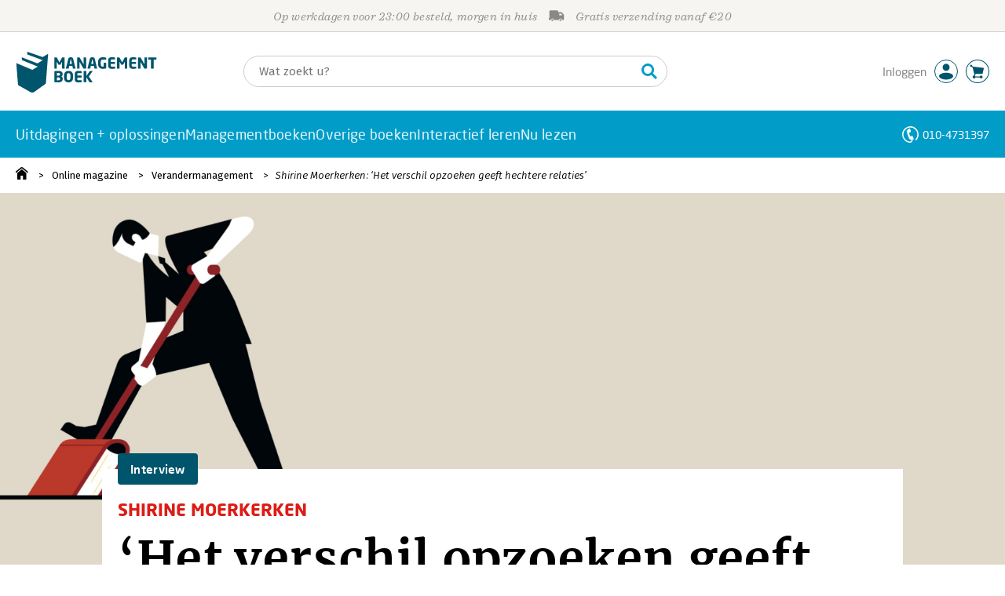

--- FILE ---
content_type: text/html; charset=utf-8
request_url: https://www.youtube-nocookie.com/embed/EVVSLo1KxWE?showinfo=1
body_size: 70131
content:
<!DOCTYPE html><html lang="en" dir="ltr" data-cast-api-enabled="true"><head><meta name="viewport" content="width=device-width, initial-scale=1"><script nonce="2Rl8YlsZwM40aspCFFX41w">if ('undefined' == typeof Symbol || 'undefined' == typeof Symbol.iterator) {delete Array.prototype.entries;}</script><style name="www-roboto" nonce="fT87_GUS5HZhHU4T5pWvkw">@font-face{font-family:'Roboto';font-style:normal;font-weight:400;font-stretch:100%;src:url(//fonts.gstatic.com/s/roboto/v48/KFO7CnqEu92Fr1ME7kSn66aGLdTylUAMa3GUBHMdazTgWw.woff2)format('woff2');unicode-range:U+0460-052F,U+1C80-1C8A,U+20B4,U+2DE0-2DFF,U+A640-A69F,U+FE2E-FE2F;}@font-face{font-family:'Roboto';font-style:normal;font-weight:400;font-stretch:100%;src:url(//fonts.gstatic.com/s/roboto/v48/KFO7CnqEu92Fr1ME7kSn66aGLdTylUAMa3iUBHMdazTgWw.woff2)format('woff2');unicode-range:U+0301,U+0400-045F,U+0490-0491,U+04B0-04B1,U+2116;}@font-face{font-family:'Roboto';font-style:normal;font-weight:400;font-stretch:100%;src:url(//fonts.gstatic.com/s/roboto/v48/KFO7CnqEu92Fr1ME7kSn66aGLdTylUAMa3CUBHMdazTgWw.woff2)format('woff2');unicode-range:U+1F00-1FFF;}@font-face{font-family:'Roboto';font-style:normal;font-weight:400;font-stretch:100%;src:url(//fonts.gstatic.com/s/roboto/v48/KFO7CnqEu92Fr1ME7kSn66aGLdTylUAMa3-UBHMdazTgWw.woff2)format('woff2');unicode-range:U+0370-0377,U+037A-037F,U+0384-038A,U+038C,U+038E-03A1,U+03A3-03FF;}@font-face{font-family:'Roboto';font-style:normal;font-weight:400;font-stretch:100%;src:url(//fonts.gstatic.com/s/roboto/v48/KFO7CnqEu92Fr1ME7kSn66aGLdTylUAMawCUBHMdazTgWw.woff2)format('woff2');unicode-range:U+0302-0303,U+0305,U+0307-0308,U+0310,U+0312,U+0315,U+031A,U+0326-0327,U+032C,U+032F-0330,U+0332-0333,U+0338,U+033A,U+0346,U+034D,U+0391-03A1,U+03A3-03A9,U+03B1-03C9,U+03D1,U+03D5-03D6,U+03F0-03F1,U+03F4-03F5,U+2016-2017,U+2034-2038,U+203C,U+2040,U+2043,U+2047,U+2050,U+2057,U+205F,U+2070-2071,U+2074-208E,U+2090-209C,U+20D0-20DC,U+20E1,U+20E5-20EF,U+2100-2112,U+2114-2115,U+2117-2121,U+2123-214F,U+2190,U+2192,U+2194-21AE,U+21B0-21E5,U+21F1-21F2,U+21F4-2211,U+2213-2214,U+2216-22FF,U+2308-230B,U+2310,U+2319,U+231C-2321,U+2336-237A,U+237C,U+2395,U+239B-23B7,U+23D0,U+23DC-23E1,U+2474-2475,U+25AF,U+25B3,U+25B7,U+25BD,U+25C1,U+25CA,U+25CC,U+25FB,U+266D-266F,U+27C0-27FF,U+2900-2AFF,U+2B0E-2B11,U+2B30-2B4C,U+2BFE,U+3030,U+FF5B,U+FF5D,U+1D400-1D7FF,U+1EE00-1EEFF;}@font-face{font-family:'Roboto';font-style:normal;font-weight:400;font-stretch:100%;src:url(//fonts.gstatic.com/s/roboto/v48/KFO7CnqEu92Fr1ME7kSn66aGLdTylUAMaxKUBHMdazTgWw.woff2)format('woff2');unicode-range:U+0001-000C,U+000E-001F,U+007F-009F,U+20DD-20E0,U+20E2-20E4,U+2150-218F,U+2190,U+2192,U+2194-2199,U+21AF,U+21E6-21F0,U+21F3,U+2218-2219,U+2299,U+22C4-22C6,U+2300-243F,U+2440-244A,U+2460-24FF,U+25A0-27BF,U+2800-28FF,U+2921-2922,U+2981,U+29BF,U+29EB,U+2B00-2BFF,U+4DC0-4DFF,U+FFF9-FFFB,U+10140-1018E,U+10190-1019C,U+101A0,U+101D0-101FD,U+102E0-102FB,U+10E60-10E7E,U+1D2C0-1D2D3,U+1D2E0-1D37F,U+1F000-1F0FF,U+1F100-1F1AD,U+1F1E6-1F1FF,U+1F30D-1F30F,U+1F315,U+1F31C,U+1F31E,U+1F320-1F32C,U+1F336,U+1F378,U+1F37D,U+1F382,U+1F393-1F39F,U+1F3A7-1F3A8,U+1F3AC-1F3AF,U+1F3C2,U+1F3C4-1F3C6,U+1F3CA-1F3CE,U+1F3D4-1F3E0,U+1F3ED,U+1F3F1-1F3F3,U+1F3F5-1F3F7,U+1F408,U+1F415,U+1F41F,U+1F426,U+1F43F,U+1F441-1F442,U+1F444,U+1F446-1F449,U+1F44C-1F44E,U+1F453,U+1F46A,U+1F47D,U+1F4A3,U+1F4B0,U+1F4B3,U+1F4B9,U+1F4BB,U+1F4BF,U+1F4C8-1F4CB,U+1F4D6,U+1F4DA,U+1F4DF,U+1F4E3-1F4E6,U+1F4EA-1F4ED,U+1F4F7,U+1F4F9-1F4FB,U+1F4FD-1F4FE,U+1F503,U+1F507-1F50B,U+1F50D,U+1F512-1F513,U+1F53E-1F54A,U+1F54F-1F5FA,U+1F610,U+1F650-1F67F,U+1F687,U+1F68D,U+1F691,U+1F694,U+1F698,U+1F6AD,U+1F6B2,U+1F6B9-1F6BA,U+1F6BC,U+1F6C6-1F6CF,U+1F6D3-1F6D7,U+1F6E0-1F6EA,U+1F6F0-1F6F3,U+1F6F7-1F6FC,U+1F700-1F7FF,U+1F800-1F80B,U+1F810-1F847,U+1F850-1F859,U+1F860-1F887,U+1F890-1F8AD,U+1F8B0-1F8BB,U+1F8C0-1F8C1,U+1F900-1F90B,U+1F93B,U+1F946,U+1F984,U+1F996,U+1F9E9,U+1FA00-1FA6F,U+1FA70-1FA7C,U+1FA80-1FA89,U+1FA8F-1FAC6,U+1FACE-1FADC,U+1FADF-1FAE9,U+1FAF0-1FAF8,U+1FB00-1FBFF;}@font-face{font-family:'Roboto';font-style:normal;font-weight:400;font-stretch:100%;src:url(//fonts.gstatic.com/s/roboto/v48/KFO7CnqEu92Fr1ME7kSn66aGLdTylUAMa3OUBHMdazTgWw.woff2)format('woff2');unicode-range:U+0102-0103,U+0110-0111,U+0128-0129,U+0168-0169,U+01A0-01A1,U+01AF-01B0,U+0300-0301,U+0303-0304,U+0308-0309,U+0323,U+0329,U+1EA0-1EF9,U+20AB;}@font-face{font-family:'Roboto';font-style:normal;font-weight:400;font-stretch:100%;src:url(//fonts.gstatic.com/s/roboto/v48/KFO7CnqEu92Fr1ME7kSn66aGLdTylUAMa3KUBHMdazTgWw.woff2)format('woff2');unicode-range:U+0100-02BA,U+02BD-02C5,U+02C7-02CC,U+02CE-02D7,U+02DD-02FF,U+0304,U+0308,U+0329,U+1D00-1DBF,U+1E00-1E9F,U+1EF2-1EFF,U+2020,U+20A0-20AB,U+20AD-20C0,U+2113,U+2C60-2C7F,U+A720-A7FF;}@font-face{font-family:'Roboto';font-style:normal;font-weight:400;font-stretch:100%;src:url(//fonts.gstatic.com/s/roboto/v48/KFO7CnqEu92Fr1ME7kSn66aGLdTylUAMa3yUBHMdazQ.woff2)format('woff2');unicode-range:U+0000-00FF,U+0131,U+0152-0153,U+02BB-02BC,U+02C6,U+02DA,U+02DC,U+0304,U+0308,U+0329,U+2000-206F,U+20AC,U+2122,U+2191,U+2193,U+2212,U+2215,U+FEFF,U+FFFD;}@font-face{font-family:'Roboto';font-style:normal;font-weight:500;font-stretch:100%;src:url(//fonts.gstatic.com/s/roboto/v48/KFO7CnqEu92Fr1ME7kSn66aGLdTylUAMa3GUBHMdazTgWw.woff2)format('woff2');unicode-range:U+0460-052F,U+1C80-1C8A,U+20B4,U+2DE0-2DFF,U+A640-A69F,U+FE2E-FE2F;}@font-face{font-family:'Roboto';font-style:normal;font-weight:500;font-stretch:100%;src:url(//fonts.gstatic.com/s/roboto/v48/KFO7CnqEu92Fr1ME7kSn66aGLdTylUAMa3iUBHMdazTgWw.woff2)format('woff2');unicode-range:U+0301,U+0400-045F,U+0490-0491,U+04B0-04B1,U+2116;}@font-face{font-family:'Roboto';font-style:normal;font-weight:500;font-stretch:100%;src:url(//fonts.gstatic.com/s/roboto/v48/KFO7CnqEu92Fr1ME7kSn66aGLdTylUAMa3CUBHMdazTgWw.woff2)format('woff2');unicode-range:U+1F00-1FFF;}@font-face{font-family:'Roboto';font-style:normal;font-weight:500;font-stretch:100%;src:url(//fonts.gstatic.com/s/roboto/v48/KFO7CnqEu92Fr1ME7kSn66aGLdTylUAMa3-UBHMdazTgWw.woff2)format('woff2');unicode-range:U+0370-0377,U+037A-037F,U+0384-038A,U+038C,U+038E-03A1,U+03A3-03FF;}@font-face{font-family:'Roboto';font-style:normal;font-weight:500;font-stretch:100%;src:url(//fonts.gstatic.com/s/roboto/v48/KFO7CnqEu92Fr1ME7kSn66aGLdTylUAMawCUBHMdazTgWw.woff2)format('woff2');unicode-range:U+0302-0303,U+0305,U+0307-0308,U+0310,U+0312,U+0315,U+031A,U+0326-0327,U+032C,U+032F-0330,U+0332-0333,U+0338,U+033A,U+0346,U+034D,U+0391-03A1,U+03A3-03A9,U+03B1-03C9,U+03D1,U+03D5-03D6,U+03F0-03F1,U+03F4-03F5,U+2016-2017,U+2034-2038,U+203C,U+2040,U+2043,U+2047,U+2050,U+2057,U+205F,U+2070-2071,U+2074-208E,U+2090-209C,U+20D0-20DC,U+20E1,U+20E5-20EF,U+2100-2112,U+2114-2115,U+2117-2121,U+2123-214F,U+2190,U+2192,U+2194-21AE,U+21B0-21E5,U+21F1-21F2,U+21F4-2211,U+2213-2214,U+2216-22FF,U+2308-230B,U+2310,U+2319,U+231C-2321,U+2336-237A,U+237C,U+2395,U+239B-23B7,U+23D0,U+23DC-23E1,U+2474-2475,U+25AF,U+25B3,U+25B7,U+25BD,U+25C1,U+25CA,U+25CC,U+25FB,U+266D-266F,U+27C0-27FF,U+2900-2AFF,U+2B0E-2B11,U+2B30-2B4C,U+2BFE,U+3030,U+FF5B,U+FF5D,U+1D400-1D7FF,U+1EE00-1EEFF;}@font-face{font-family:'Roboto';font-style:normal;font-weight:500;font-stretch:100%;src:url(//fonts.gstatic.com/s/roboto/v48/KFO7CnqEu92Fr1ME7kSn66aGLdTylUAMaxKUBHMdazTgWw.woff2)format('woff2');unicode-range:U+0001-000C,U+000E-001F,U+007F-009F,U+20DD-20E0,U+20E2-20E4,U+2150-218F,U+2190,U+2192,U+2194-2199,U+21AF,U+21E6-21F0,U+21F3,U+2218-2219,U+2299,U+22C4-22C6,U+2300-243F,U+2440-244A,U+2460-24FF,U+25A0-27BF,U+2800-28FF,U+2921-2922,U+2981,U+29BF,U+29EB,U+2B00-2BFF,U+4DC0-4DFF,U+FFF9-FFFB,U+10140-1018E,U+10190-1019C,U+101A0,U+101D0-101FD,U+102E0-102FB,U+10E60-10E7E,U+1D2C0-1D2D3,U+1D2E0-1D37F,U+1F000-1F0FF,U+1F100-1F1AD,U+1F1E6-1F1FF,U+1F30D-1F30F,U+1F315,U+1F31C,U+1F31E,U+1F320-1F32C,U+1F336,U+1F378,U+1F37D,U+1F382,U+1F393-1F39F,U+1F3A7-1F3A8,U+1F3AC-1F3AF,U+1F3C2,U+1F3C4-1F3C6,U+1F3CA-1F3CE,U+1F3D4-1F3E0,U+1F3ED,U+1F3F1-1F3F3,U+1F3F5-1F3F7,U+1F408,U+1F415,U+1F41F,U+1F426,U+1F43F,U+1F441-1F442,U+1F444,U+1F446-1F449,U+1F44C-1F44E,U+1F453,U+1F46A,U+1F47D,U+1F4A3,U+1F4B0,U+1F4B3,U+1F4B9,U+1F4BB,U+1F4BF,U+1F4C8-1F4CB,U+1F4D6,U+1F4DA,U+1F4DF,U+1F4E3-1F4E6,U+1F4EA-1F4ED,U+1F4F7,U+1F4F9-1F4FB,U+1F4FD-1F4FE,U+1F503,U+1F507-1F50B,U+1F50D,U+1F512-1F513,U+1F53E-1F54A,U+1F54F-1F5FA,U+1F610,U+1F650-1F67F,U+1F687,U+1F68D,U+1F691,U+1F694,U+1F698,U+1F6AD,U+1F6B2,U+1F6B9-1F6BA,U+1F6BC,U+1F6C6-1F6CF,U+1F6D3-1F6D7,U+1F6E0-1F6EA,U+1F6F0-1F6F3,U+1F6F7-1F6FC,U+1F700-1F7FF,U+1F800-1F80B,U+1F810-1F847,U+1F850-1F859,U+1F860-1F887,U+1F890-1F8AD,U+1F8B0-1F8BB,U+1F8C0-1F8C1,U+1F900-1F90B,U+1F93B,U+1F946,U+1F984,U+1F996,U+1F9E9,U+1FA00-1FA6F,U+1FA70-1FA7C,U+1FA80-1FA89,U+1FA8F-1FAC6,U+1FACE-1FADC,U+1FADF-1FAE9,U+1FAF0-1FAF8,U+1FB00-1FBFF;}@font-face{font-family:'Roboto';font-style:normal;font-weight:500;font-stretch:100%;src:url(//fonts.gstatic.com/s/roboto/v48/KFO7CnqEu92Fr1ME7kSn66aGLdTylUAMa3OUBHMdazTgWw.woff2)format('woff2');unicode-range:U+0102-0103,U+0110-0111,U+0128-0129,U+0168-0169,U+01A0-01A1,U+01AF-01B0,U+0300-0301,U+0303-0304,U+0308-0309,U+0323,U+0329,U+1EA0-1EF9,U+20AB;}@font-face{font-family:'Roboto';font-style:normal;font-weight:500;font-stretch:100%;src:url(//fonts.gstatic.com/s/roboto/v48/KFO7CnqEu92Fr1ME7kSn66aGLdTylUAMa3KUBHMdazTgWw.woff2)format('woff2');unicode-range:U+0100-02BA,U+02BD-02C5,U+02C7-02CC,U+02CE-02D7,U+02DD-02FF,U+0304,U+0308,U+0329,U+1D00-1DBF,U+1E00-1E9F,U+1EF2-1EFF,U+2020,U+20A0-20AB,U+20AD-20C0,U+2113,U+2C60-2C7F,U+A720-A7FF;}@font-face{font-family:'Roboto';font-style:normal;font-weight:500;font-stretch:100%;src:url(//fonts.gstatic.com/s/roboto/v48/KFO7CnqEu92Fr1ME7kSn66aGLdTylUAMa3yUBHMdazQ.woff2)format('woff2');unicode-range:U+0000-00FF,U+0131,U+0152-0153,U+02BB-02BC,U+02C6,U+02DA,U+02DC,U+0304,U+0308,U+0329,U+2000-206F,U+20AC,U+2122,U+2191,U+2193,U+2212,U+2215,U+FEFF,U+FFFD;}</style><script name="www-roboto" nonce="2Rl8YlsZwM40aspCFFX41w">if (document.fonts && document.fonts.load) {document.fonts.load("400 10pt Roboto", "E"); document.fonts.load("500 10pt Roboto", "E");}</script><link rel="stylesheet" href="/s/player/4e11051b/www-player.css" name="www-player" nonce="fT87_GUS5HZhHU4T5pWvkw"><style nonce="fT87_GUS5HZhHU4T5pWvkw">html {overflow: hidden;}body {font: 12px Roboto, Arial, sans-serif; background-color: #000; color: #fff; height: 100%; width: 100%; overflow: hidden; position: absolute; margin: 0; padding: 0;}#player {width: 100%; height: 100%;}h1 {text-align: center; color: #fff;}h3 {margin-top: 6px; margin-bottom: 3px;}.player-unavailable {position: absolute; top: 0; left: 0; right: 0; bottom: 0; padding: 25px; font-size: 13px; background: url(/img/meh7.png) 50% 65% no-repeat;}.player-unavailable .message {text-align: left; margin: 0 -5px 15px; padding: 0 5px 14px; border-bottom: 1px solid #888; font-size: 19px; font-weight: normal;}.player-unavailable a {color: #167ac6; text-decoration: none;}</style><script nonce="2Rl8YlsZwM40aspCFFX41w">var ytcsi={gt:function(n){n=(n||"")+"data_";return ytcsi[n]||(ytcsi[n]={tick:{},info:{},gel:{preLoggedGelInfos:[]}})},now:window.performance&&window.performance.timing&&window.performance.now&&window.performance.timing.navigationStart?function(){return window.performance.timing.navigationStart+window.performance.now()}:function(){return(new Date).getTime()},tick:function(l,t,n){var ticks=ytcsi.gt(n).tick;var v=t||ytcsi.now();if(ticks[l]){ticks["_"+l]=ticks["_"+l]||[ticks[l]];ticks["_"+l].push(v)}ticks[l]=
v},info:function(k,v,n){ytcsi.gt(n).info[k]=v},infoGel:function(p,n){ytcsi.gt(n).gel.preLoggedGelInfos.push(p)},setStart:function(t,n){ytcsi.tick("_start",t,n)}};
(function(w,d){function isGecko(){if(!w.navigator)return false;try{if(w.navigator.userAgentData&&w.navigator.userAgentData.brands&&w.navigator.userAgentData.brands.length){var brands=w.navigator.userAgentData.brands;var i=0;for(;i<brands.length;i++)if(brands[i]&&brands[i].brand==="Firefox")return true;return false}}catch(e){setTimeout(function(){throw e;})}if(!w.navigator.userAgent)return false;var ua=w.navigator.userAgent;return ua.indexOf("Gecko")>0&&ua.toLowerCase().indexOf("webkit")<0&&ua.indexOf("Edge")<
0&&ua.indexOf("Trident")<0&&ua.indexOf("MSIE")<0}ytcsi.setStart(w.performance?w.performance.timing.responseStart:null);var isPrerender=(d.visibilityState||d.webkitVisibilityState)=="prerender";var vName=!d.visibilityState&&d.webkitVisibilityState?"webkitvisibilitychange":"visibilitychange";if(isPrerender){var startTick=function(){ytcsi.setStart();d.removeEventListener(vName,startTick)};d.addEventListener(vName,startTick,false)}if(d.addEventListener)d.addEventListener(vName,function(){ytcsi.tick("vc")},
false);if(isGecko()){var isHidden=(d.visibilityState||d.webkitVisibilityState)=="hidden";if(isHidden)ytcsi.tick("vc")}var slt=function(el,t){setTimeout(function(){var n=ytcsi.now();el.loadTime=n;if(el.slt)el.slt()},t)};w.__ytRIL=function(el){if(!el.getAttribute("data-thumb"))if(w.requestAnimationFrame)w.requestAnimationFrame(function(){slt(el,0)});else slt(el,16)}})(window,document);
</script><script nonce="2Rl8YlsZwM40aspCFFX41w">var ytcfg={d:function(){return window.yt&&yt.config_||ytcfg.data_||(ytcfg.data_={})},get:function(k,o){return k in ytcfg.d()?ytcfg.d()[k]:o},set:function(){var a=arguments;if(a.length>1)ytcfg.d()[a[0]]=a[1];else{var k;for(k in a[0])ytcfg.d()[k]=a[0][k]}}};
ytcfg.set({"CLIENT_CANARY_STATE":"none","DEVICE":"cbr\u003dChrome\u0026cbrand\u003dapple\u0026cbrver\u003d131.0.0.0\u0026ceng\u003dWebKit\u0026cengver\u003d537.36\u0026cos\u003dMacintosh\u0026cosver\u003d10_15_7\u0026cplatform\u003dDESKTOP","EVENT_ID":"mdMyadShLLXO1NgP5_PCmQ8","EXPERIMENT_FLAGS":{"ab_det_apb_b":true,"ab_det_apm":true,"ab_det_el_h":true,"ab_det_em_inj":true,"ab_l_sig_st":true,"ab_l_sig_st_e":true,"ab_sa_ef":true,"action_companion_center_align_description":true,"align_three_dot_menu_with_title_description":true,"allow_skip_networkless":true,"always_send_and_write":true,"att_web_record_metrics":true,"attmusi":true,"c3_enable_button_impression_logging":true,"c3_watch_page_component":true,"cancel_pending_navs":true,"clean_up_manual_attribution_header":true,"config_age_report_killswitch":true,"cow_optimize_idom_compat":true,"csi_config_handling_infra":true,"csi_on_gel":true,"delhi_mweb_colorful_sd":true,"delhi_mweb_colorful_sd_v2":true,"deprecate_csi_has_info":true,"deprecate_pair_servlet_enabled":true,"desktop_sparkles_light_cta_button":true,"disable_cached_masthead_data":true,"disable_child_node_auto_formatted_strings":true,"disable_enf_isd":true,"disable_log_to_visitor_layer":true,"disable_pacf_logging_for_memory_limited_tv":true,"embeds_disable_ios_networkless_logging":true,"embeds_enable_eid_enforcement_for_marketing_pages":true,"embeds_enable_eid_enforcement_for_youtube":true,"embeds_enable_eid_log_for_marketing_pages":true,"embeds_enable_info_panel_dismissal":true,"embeds_enable_pfp_always_unbranded":true,"embeds_web_nwl_disable_nocookie":true,"embeds_web_updated_shorts_definition_fix":true,"enable_active_view_display_ad_renderer_web_home":true,"enable_ad_disclosure_banner_a11y_fix":true,"enable_chips_shelf_view_model_fully_reactive":true,"enable_client_creator_goal_ticker_bar_revamp":true,"enable_client_only_wiz_direct_reactions":true,"enable_client_sli_logging":true,"enable_client_streamz_web":true,"enable_client_ve_spec":true,"enable_cloud_save_error_popup_after_retry":true,"enable_cookie_reissue_iframe":true,"enable_dai_sdf_h5_preroll":true,"enable_datasync_id_header_in_web_vss_pings":true,"enable_dma_post_enforcement":true,"enable_docked_chat_messages":true,"enable_entity_store_from_dependency_injection":true,"enable_inline_muted_playback_on_web_search":true,"enable_inline_muted_playback_on_web_search_for_vdc":true,"enable_inline_muted_playback_on_web_search_for_vdcb":true,"enable_is_mini_app_page_active_bugfix":true,"enable_live_overlay_feed_in_live_chat":true,"enable_logging_first_user_action_after_game_ready":true,"enable_ltc_param_fetch_from_innertube":true,"enable_masthead_mweb_padding_fix":true,"enable_menu_renderer_button_in_mweb_hclr":true,"enable_mini_app_command_handler_mweb_fix":true,"enable_mini_app_iframe_loaded_logging":true,"enable_mini_guide_downloads_item":true,"enable_mixed_direction_formatted_strings":true,"enable_mweb_livestream_ui_update":true,"enable_names_handles_account_switcher":true,"enable_network_request_logging_on_game_events":true,"enable_new_paid_product_placement":true,"enable_obtaining_ppn_query_param":true,"enable_open_in_new_tab_icon_for_short_dr_for_desktop_search":true,"enable_open_yt_content":true,"enable_origin_query_parameter_bugfix":true,"enable_pacf_slot_asde_infeed_h5":true,"enable_pacf_slot_asde_player_byte_h5":true,"enable_pacf_slot_asde_player_byte_h5_TV":true,"enable_pause_ads_on_ytv_html5":true,"enable_payments_purchase_manager":true,"enable_pdp_icon_prefetch":true,"enable_pl_r_si_fa":true,"enable_place_pivot_url":true,"enable_playable_a11y_label_with_badge_text":true,"enable_primitive_dialog_aria_hide_siblings":true,"enable_pv_screen_modern_text":true,"enable_removing_navbar_title_on_hashtag_page_mweb":true,"enable_resetting_scroll_position_on_flow_change":true,"enable_rta_manager":true,"enable_sdf_companion_h5":true,"enable_sdf_dai_h5_midroll":true,"enable_sdf_h5_endemic_mid_post_roll":true,"enable_sdf_on_h5_unplugged_vod_midroll":true,"enable_sdf_shorts_player_bytes_h5":true,"enable_sdk_performance_network_logging":true,"enable_sending_unwrapped_game_audio_as_serialized_metadata":true,"enable_sfv_effect_pivot_url":true,"enable_shorts_new_carousel":true,"enable_skip_ad_guidance_prompt":true,"enable_skippable_ads_for_unplugged_ad_pod":true,"enable_smearing_expansion_dai":true,"enable_third_party_info":true,"enable_time_out_messages":true,"enable_timeline_view_modern_transcript_fe":true,"enable_track_defined_via_mutable_signal":true,"enable_video_display_compact_button_group_for_desktop_search":true,"enable_watch_next_pause_autoplay_lact":true,"enable_web_96_bit_csn":true,"enable_web_delhi_icons":true,"enable_web_home_top_landscape_image_layout_level_click":true,"enable_web_tiered_gel":true,"enable_window_constrained_buy_flow_dialog":true,"enable_wiz_queue_effect_and_on_init_initial_runs":true,"enable_ypc_spinners":true,"enable_yt_ata_iframe_authuser":true,"export_networkless_options":true,"export_player_version_to_ytconfig":true,"fill_single_video_with_notify_to_lasr":true,"fix_ad_miniplayer_controls_rendering":true,"fix_ads_tracking_for_swf_config_deprecation_mweb":true,"h5_companion_enable_adcpn_macro_substitution_for_click_pings":true,"h5_inplayer_enable_adcpn_macro_substitution_for_click_pings":true,"h5_reset_cache_and_filter_before_update_masthead":true,"hide_channel_creation_title_for_mweb":true,"high_ccv_client_side_caching_h5":true,"html5_log_trigger_events_with_debug_data":true,"html5_ssdai_enable_media_end_cue_range":true,"il_attach_cache_limit":true,"il_use_view_model_logging_context":true,"is_browser_support_for_webcam_streaming":true,"json_condensed_response":true,"kev_adb_pg":true,"kevlar_display_downloads_numbers":true,"kevlar_gel_error_routing":true,"kevlar_modern_downloads_extra_compact":true,"kevlar_modern_downloads_page":true,"kevlar_modern_downloads_skip_downloads_title":true,"kevlar_watch_cinematics":true,"live_chat_enable_controller_extraction":true,"live_chat_enable_rta_manager":true,"live_chat_increased_min_height":true,"log_click_with_layer_from_element_in_command_handler":true,"log_errors_through_nwl_on_retry":true,"main_web_redirect_integration_riot":true,"mdx_enable_privacy_disclosure_ui":true,"mdx_load_cast_api_bootstrap_script":true,"medium_progress_bar_modification":true,"migrate_events_to_ts":true,"migrate_remaining_web_ad_badges_to_innertube":true,"mobile_account_menu_refresh":true,"mutable_signal_set_skip_unchanged":true,"mweb_a11y_enable_player_controls_invisible_toggle":true,"mweb_account_linking_noapp":true,"mweb_after_render_to_scheduler":true,"mweb_allow_modern_search_suggest_behavior":true,"mweb_animated_actions":true,"mweb_app_upsell_button_direct_to_app":true,"mweb_big_boards":true,"mweb_big_progress_bar":true,"mweb_c3_disable_carve_out":true,"mweb_c3_disable_carve_out_keep_external_links":true,"mweb_c3_enable_adaptive_signals":true,"mweb_c3_endscreen":true,"mweb_c3_endscreen_v2":true,"mweb_c3_library_page_enable_recent_shelf":true,"mweb_c3_remove_web_navigation_endpoint_data":true,"mweb_c3_use_canonical_from_player_response":true,"mweb_cinematic_fullscreen":true,"mweb_cinematic_topbar":true,"mweb_cinematic_watch":true,"mweb_command_handler":true,"mweb_delay_watch_initial_data":true,"mweb_deprecate_skip_ve_logging":true,"mweb_disable_searchbar_scroll":true,"mweb_early_logging_time_init":true,"mweb_enable_closed_captioning_button_on_player":true,"mweb_enable_fine_scrubbing_for_recs":true,"mweb_enable_keto_batch_player_fullscreen":true,"mweb_enable_keto_batch_player_progress_bar":true,"mweb_enable_keto_batch_player_tooltips":true,"mweb_enable_lockup_view_model_for_ucp":true,"mweb_enable_more_drawer":true,"mweb_enable_optional_fullscreen_landscape_locking":true,"mweb_enable_overlay_touch_manager":true,"mweb_enable_premium_carve_out_fix":true,"mweb_enable_refresh_detection":true,"mweb_enable_search_imp":true,"mweb_enable_sequence_signal":true,"mweb_enable_shorts_pivot_button":true,"mweb_enable_shorts_video_preload":true,"mweb_enable_skippables_on_jio_phone":true,"mweb_enable_storyboards":true,"mweb_enable_varispeed_controller":true,"mweb_enable_warm_channel_requests":true,"mweb_enable_watch_feed_infinite_scroll":true,"mweb_enable_wrapped_unplugged_pause_membership_dialog_renderer":true,"mweb_filter_video_format_in_webfe":true,"mweb_fix_livestream_seeking":true,"mweb_fix_monitor_visibility_after_render":true,"mweb_fix_section_list_continuation_item_renderers":true,"mweb_force_ios_fallback_to_native_control":true,"mweb_fp_auto_fullscreen":true,"mweb_fullscreen_controls":true,"mweb_fullscreen_controls_action_buttons":true,"mweb_fullscreen_watch_system":true,"mweb_home_reactive_shorts":true,"mweb_innertube_search_command":true,"mweb_lang_in_html":true,"mweb_like_button_synced_with_entities":true,"mweb_logo_use_home_page_ve":true,"mweb_modern_player_controls_tap_target_ui":true,"mweb_modern_typography":true,"mweb_module_decoration":true,"mweb_native_control_in_faux_fullscreen_shared":true,"mweb_panel_container_inert":true,"mweb_player_control_on_hover":true,"mweb_player_delhi_dtts":true,"mweb_player_settings_use_bottom_sheet":true,"mweb_player_settings_use_bottom_sheet_kaios":true,"mweb_player_show_previous_next_buttons_in_playlist":true,"mweb_player_skip_no_op_state_changes":true,"mweb_player_user_select_none":true,"mweb_playlist_engagement_panel":true,"mweb_progress_bar_seek_on_mouse_click":true,"mweb_pull_2_full":true,"mweb_pull_2_full_enable_touch_handlers":true,"mweb_schedule_warm_watch_response":true,"mweb_searchbox_legacy_navigation":true,"mweb_see_fewer_shorts":true,"mweb_sheets_ui_refresh":true,"mweb_shorts_comments_panel_id_change":true,"mweb_shorts_early_continuation":true,"mweb_show_ios_smart_banner":true,"mweb_use_server_url_on_startup":true,"mweb_watch_captions_enable_auto_translate":true,"mweb_watch_captions_set_default_size":true,"mweb_watch_stop_scheduler_on_player_response":true,"mweb_watchfeed_big_thumbnails":true,"mweb_yt_searchbox":true,"networkless_logging":true,"new_csn_storage_design":true,"no_client_ve_attach_unless_shown":true,"nwl_send_from_memory_when_online":true,"pageid_as_header_web":true,"playback_settings_use_switch_menu":true,"player_controls_autonav_fix":true,"player_controls_skip_double_signal_update":true,"polymer_bad_build_labels":true,"polymer_verifiy_app_state":true,"prevent_zero_high_score_value_from_being_sent":true,"qoe_send_and_write":true,"read_data_from_web_component_wrapper":true,"reels_enable_new_latency_logging":true,"remove_masthead_channel_banner_on_refresh":true,"remove_slot_id_exited_trigger_for_dai_in_player_slot_expire":true,"replace_client_url_parsing_with_server_signal":true,"scheduler_use_raf_by_default":true,"service_worker_enabled":true,"service_worker_push_enabled":true,"service_worker_push_home_page_prompt":true,"service_worker_push_watch_page_prompt":true,"shell_load_gcf":true,"shorten_initial_gel_batch_timeout":true,"should_use_yt_voice_endpoint_in_kaios":true,"sink_wrapper_disable_runtime_shadycss":true,"skip_invalid_ytcsi_ticks":true,"skip_setting_info_in_csi_data_object":true,"smarter_ve_dedupping":true,"smartimation_background":true,"speedmaster_no_seek":true,"start_client_gcf_mweb":true,"suppress_error_204_logging":true,"synced_panel_scrolling_controller":true,"use_color_palettes_modern_collections_v2":true,"use_core_sm":true,"use_csi_stp_handler":true,"use_event_time_ms_header":true,"use_fifo_for_networkless":true,"use_infogel_early_logging":true,"use_new_in_memory_storage":true,"use_player_abuse_bg_library":true,"use_request_time_ms_header":true,"use_session_based_sampling":true,"use_thumbnail_overlay_time_status_renderer_for_live_badge":true,"use_ts_visibilitylogger":true,"vss_final_ping_send_and_write":true,"vss_playback_use_send_and_write":true,"web_adaptive_repeat_ase":true,"web_always_load_chat_support":true,"web_animated_like":true,"web_api_url":true,"web_attr_string_unified_vis_mon":true,"web_autonav_allow_off_by_default":true,"web_button_vm_refactor_disabled":true,"web_c3_log_app_init_finish":true,"web_csi_action_sampling_enabled":true,"web_dedupe_ve_grafting":true,"web_disable_backdrop_filter":true,"web_enable_ab_rsp_cl":true,"web_enable_course_icon_update":true,"web_enable_error_204":true,"web_enable_horizontal_video_attributes_section":true,"web_enable_like_button_click_debouncing":true,"web_fix_segmented_like_dislike_undefined":true,"web_gcf_hashes_innertube":true,"web_gel_timeout_cap":true,"web_graft_ve_unified_vis_mon":true,"web_metadata_carousel_elref_bugfix":true,"web_parent_target_for_sheets":true,"web_persist_server_autonav_state_on_client":true,"web_playback_associated_log_ctt":true,"web_playback_associated_ve":true,"web_prefetch_preload_video":true,"web_progress_bar_draggable":true,"web_resizable_advertiser_banner_on_masthead_safari_fix":true,"web_scheduler_auto_init":true,"web_shorts_audio_track_picker":true,"web_shorts_lockup_view_model_sink":true,"web_shorts_pivot_button_view_model_reactive":true,"web_update_panel_visibility_logging_fix":true,"web_video_attribute_view_model_a11y_fix":true,"web_watch_controls_state_signals":true,"web_yt_config_context":true,"webfe_mweb_watch_microdata":true,"webfe_watch_shorts_canonical_url_fix":true,"webpo_exit_on_net_err":true,"wiz_diff_overwritable":true,"wiz_memoize_stamper_items":true,"woffle_used_state_report":true,"wpo_gel_strz":true,"ytcp_paper_tooltip_use_scoped_owner_root":true,"ytidb_clear_embedded_player":true,"H5_async_logging_delay_ms":30000.0,"attention_logging_scroll_throttle":500.0,"autoplay_pause_by_lact_sampling_fraction":0.0,"cinematic_watch_effect_opacity":0.4,"log_window_onerror_fraction":0.1,"mweb_prediction_threshold":0.05,"mweb_prediction_threshold_navigation":0.05,"speedmaster_playback_rate":2.0,"tv_pacf_logging_sample_rate":0.01,"web_load_prediction_threshold":0.1,"web_navigation_prediction_threshold":0.1,"web_pbj_log_warning_rate":0.0,"web_system_health_fraction":0.01,"ytidb_transaction_ended_event_rate_limit":0.02,"active_time_update_interval_ms":10000,"att_init_delay":500,"autoplay_pause_by_lact_sec":0,"botguard_async_snapshot_timeout_ms":3000,"check_navigator_accuracy_timeout_ms":0,"cinematic_watch_css_filter_blur_strength":40,"cinematic_watch_fade_out_duration":500,"close_webview_delay_ms":100,"cloud_save_game_data_rate_limit_ms":3000,"compression_disable_point":10,"custom_active_view_tos_timeout_ms":3600000,"embeds_widget_poll_interval_ms":0,"gel_min_batch_size":3,"gel_queue_timeout_max_ms":60000,"get_async_timeout_ms":60000,"hide_cta_for_home_web_video_ads_animate_in_time":2,"html5_byterate_soft_cap":0,"initial_gel_batch_timeout":2000,"max_body_size_to_compress":500000,"max_prefetch_window_sec_for_livestream_optimization":10,"min_prefetch_offset_sec_for_livestream_optimization":20,"mini_app_container_iframe_src_update_delay_ms":0,"multiple_preview_news_duration_time":11000,"mweb_c3_toast_duration_ms":5000,"mweb_deep_link_fallback_timeout_ms":10000,"mweb_delay_response_received_actions":100,"mweb_fp_dpad_rate_limit_ms":0,"mweb_fp_dpad_watch_title_clamp_lines":0,"mweb_history_manager_cache_size":100,"mweb_ios_fullscreen_playback_transition_delay_ms":500,"mweb_ios_fullscreen_system_pause_epilson_ms":0,"mweb_override_response_store_expiration_ms":0,"mweb_shorts_early_continuation_trigger_threshold":4,"mweb_w2w_max_age_seconds":0,"mweb_watch_captions_default_size":2,"neon_dark_launch_gradient_count":3,"network_polling_interval":30000,"play_click_interval_ms":30000,"play_ping_interval_ms":10000,"prefetch_comments_ms_after_video":0,"send_config_hash_timer":0,"service_worker_push_logged_out_prompt_watches":-1,"service_worker_push_prompt_cap":-1,"service_worker_push_prompt_delay_microseconds":3888000000000,"show_mini_app_ad_frequency_cap_ms":300000,"slow_compressions_before_abandon_count":4,"speedmaster_cancellation_movement_dp":10,"speedmaster_touch_activation_ms":500,"web_foreground_heartbeat_interval_ms":28000,"web_gel_debounce_ms":10000,"web_logging_max_batch":100,"web_max_tracing_events":50,"web_tracing_session_replay":0,"wil_icon_max_concurrent_fetches":9999,"ytidb_remake_db_retries":3,"ytidb_reopen_db_retries":3,"WebClientReleaseProcessCritical__youtube_embeds_client_version_override":"","WebClientReleaseProcessCritical__youtube_embeds_web_client_version_override":"","WebClientReleaseProcessCritical__youtube_mweb_client_version_override":"","debug_forced_internalcountrycode":"","embeds_web_synth_ch_headers_banned_urls_regex":"","enable_web_media_service":"DISABLED","il_payload_scraping":"","live_chat_unicode_emoji_json_url":"https://www.gstatic.com/youtube/img/emojis/emojis-svg-9.json","mweb_deep_link_feature_tag_suffix":"11268432","mweb_enable_shorts_innertube_player_prefetch_trigger":"NONE","mweb_fp_dpad":"home,search,browse,channel,create_channel,experiments,settings,trending,oops,404,paid_memberships,sponsorship,premium,shorts","mweb_fp_dpad_linear_navigation":"","mweb_fp_dpad_linear_navigation_visitor":"","mweb_fp_dpad_visitor":"","mweb_preload_video_by_player_vars":"","mweb_sign_in_button_style":"STYLE_SUGGESTIVE_AVATAR","place_pivot_triggering_container_alternate":"","place_pivot_triggering_counterfactual_container_alternate":"","search_ui_mweb_searchbar_restyle":"DEFAULT","service_worker_push_force_notification_prompt_tag":"1","service_worker_scope":"/","suggest_exp_str":"","web_client_version_override":"","kevlar_command_handler_command_banlist":[],"mini_app_ids_without_game_ready":["UgkxHHtsak1SC8mRGHMZewc4HzeAY3yhPPmJ","Ugkx7OgzFqE6z_5Mtf4YsotGfQNII1DF_RBm"],"web_op_signal_type_banlist":[],"web_tracing_enabled_spans":["event","command"]},"GAPI_HINT_PARAMS":"m;/_/scs/abc-static/_/js/k\u003dgapi.gapi.en.UXDNXkgCDpE.O/d\u003d1/rs\u003dAHpOoo_3ykjRTrvlIBv6vfu43Rx7CYUQSA/m\u003d__features__","GAPI_HOST":"https://apis.google.com","GAPI_LOCALE":"en_US","GL":"US","HL":"en","HTML_DIR":"ltr","HTML_LANG":"en","INNERTUBE_API_KEY":"AIzaSyAO_FJ2SlqU8Q4STEHLGCilw_Y9_11qcW8","INNERTUBE_API_VERSION":"v1","INNERTUBE_CLIENT_NAME":"WEB_EMBEDDED_PLAYER","INNERTUBE_CLIENT_VERSION":"1.20251204.01.00","INNERTUBE_CONTEXT":{"client":{"hl":"en","gl":"US","remoteHost":"3.129.217.248","deviceMake":"Apple","deviceModel":"","visitorData":"Cgs1SFFfVFRqOS1DbyiZp8vJBjIKCgJVUxIEGgAgEQ%3D%3D","userAgent":"Mozilla/5.0 (Macintosh; Intel Mac OS X 10_15_7) AppleWebKit/537.36 (KHTML, like Gecko) Chrome/131.0.0.0 Safari/537.36; ClaudeBot/1.0; +claudebot@anthropic.com),gzip(gfe)","clientName":"WEB_EMBEDDED_PLAYER","clientVersion":"1.20251204.01.00","osName":"Macintosh","osVersion":"10_15_7","originalUrl":"https://www.youtube-nocookie.com/embed/EVVSLo1KxWE?showinfo\u003d1","platform":"DESKTOP","clientFormFactor":"UNKNOWN_FORM_FACTOR","configInfo":{"appInstallData":"[base64]%3D%3D"},"browserName":"Chrome","browserVersion":"131.0.0.0","acceptHeader":"text/html,application/xhtml+xml,application/xml;q\u003d0.9,image/webp,image/apng,*/*;q\u003d0.8,application/signed-exchange;v\u003db3;q\u003d0.9","deviceExperimentId":"ChxOelU0TURNMU16YzNOemMzTnprNE9EZzRNUT09EJmny8kGGJmny8kG","rolloutToken":"CNLlxviXldGo3wEQ5OuR6rymkQMY5OuR6rymkQM%3D"},"user":{"lockedSafetyMode":false},"request":{"useSsl":true},"clickTracking":{"clickTrackingParams":"IhMIlNKR6rymkQMVNScVBR3nuTDz"},"thirdParty":{"embeddedPlayerContext":{"embeddedPlayerEncryptedContext":"AD5ZzFTSeUINET_0TvlUfe72fNP5KhgzdaNTVBeuqcTW-YTmOdjM64q10bRh2kMPXh6CuaqvhM4iO9vdpCE5xO2gUgsZvuSY-dIBXU6yAjIm48Zk1hMEno1RgvWsvokYwXP-pdczmh4","ancestorOriginsSupported":false}}},"INNERTUBE_CONTEXT_CLIENT_NAME":56,"INNERTUBE_CONTEXT_CLIENT_VERSION":"1.20251204.01.00","INNERTUBE_CONTEXT_GL":"US","INNERTUBE_CONTEXT_HL":"en","LATEST_ECATCHER_SERVICE_TRACKING_PARAMS":{"client.name":"WEB_EMBEDDED_PLAYER","client.jsfeat":"es5"},"LOGGED_IN":false,"PAGE_BUILD_LABEL":"youtube.embeds.web_20251204_01_RC00","PAGE_CL":840093800,"SERVER_NAME":"WebFE","VISITOR_DATA":"Cgs1SFFfVFRqOS1DbyiZp8vJBjIKCgJVUxIEGgAgEQ%3D%3D","WEB_PLAYER_CONTEXT_CONFIGS":{"WEB_PLAYER_CONTEXT_CONFIG_ID_EMBEDDED_PLAYER":{"rootElementId":"movie_player","jsUrl":"/s/player/4e11051b/player_ias.vflset/en_US/base.js","cssUrl":"/s/player/4e11051b/www-player.css","contextId":"WEB_PLAYER_CONTEXT_CONFIG_ID_EMBEDDED_PLAYER","eventLabel":"embedded","contentRegion":"US","hl":"en_US","hostLanguage":"en","innertubeApiKey":"AIzaSyAO_FJ2SlqU8Q4STEHLGCilw_Y9_11qcW8","innertubeApiVersion":"v1","innertubeContextClientVersion":"1.20251204.01.00","device":{"brand":"apple","model":"","browser":"Chrome","browserVersion":"131.0.0.0","os":"Macintosh","osVersion":"10_15_7","platform":"DESKTOP","interfaceName":"WEB_EMBEDDED_PLAYER","interfaceVersion":"1.20251204.01.00"},"serializedExperimentIds":"24004644,51010235,51063643,51098299,51204329,51222973,51340662,51349914,51353393,51366423,51389629,51404808,51404810,51444846,51484222,51490331,51500051,51505436,51530495,51534669,51539830,51549715,51560387,51565116,51566373,51574295,51578632,51583567,51583821,51585555,51586115,51597173,51605258,51605395,51611457,51615066,51620803,51620866,51621065,51622845,51627771,51627980,51632249,51632968,51634175,51637029,51638932,51639091,51640767,51641201,51641390,51645951,51648336,51656217,51662081,51662156,51666850,51668282,51668380,51669167,51672162,51673532,51673847,51674366,51676994,51681662,51683502,51685239,51690168,51691572,51691590,51691697,51692023,51693510,51696106,51697874,51698717,51700828,51701009,51702263","serializedExperimentFlags":"H5_async_logging_delay_ms\u003d30000.0\u0026PlayerWeb__h5_enable_advisory_rating_restrictions\u003dtrue\u0026a11y_h5_associate_survey_question\u003dtrue\u0026ab_det_apb_b\u003dtrue\u0026ab_det_apm\u003dtrue\u0026ab_det_el_h\u003dtrue\u0026ab_det_em_inj\u003dtrue\u0026ab_l_sig_st\u003dtrue\u0026ab_l_sig_st_e\u003dtrue\u0026ab_sa_ef\u003dtrue\u0026action_companion_center_align_description\u003dtrue\u0026ad_pod_disable_companion_persist_ads_quality\u003dtrue\u0026add_stmp_logs_for_voice_boost\u003dtrue\u0026align_three_dot_menu_with_title_description\u003dtrue\u0026allow_drm_override\u003dtrue\u0026allow_live_autoplay\u003dtrue\u0026allow_poltergust_autoplay\u003dtrue\u0026allow_skip_networkless\u003dtrue\u0026allow_vp9_1080p_mq_enc\u003dtrue\u0026always_cache_redirect_endpoint\u003dtrue\u0026always_send_and_write\u003dtrue\u0026annotation_module_vast_cards_load_logging_fraction\u003d0.0\u0026assign_drm_family_by_format\u003dtrue\u0026att_web_record_metrics\u003dtrue\u0026attention_logging_scroll_throttle\u003d500.0\u0026attmusi\u003dtrue\u0026autoplay_time\u003d10000\u0026autoplay_time_for_fullscreen\u003d-1\u0026autoplay_time_for_music_content\u003d-1\u0026bg_vm_reinit_threshold\u003d7200000\u0026blocked_packages_for_sps\u003d[]\u0026botguard_async_snapshot_timeout_ms\u003d3000\u0026captions_url_add_ei\u003dtrue\u0026check_navigator_accuracy_timeout_ms\u003d0\u0026clean_up_manual_attribution_header\u003dtrue\u0026cobalt_h5vcc_h_t_t_p3\u003d0\u0026cobalt_h5vcc_media_dot_audio_write_duration_local\u003d0\u0026cobalt_h5vcc_media_dot_player_configuration_dot_decode_to_texture_preferred\u003d0\u0026cobalt_h5vcc_media_element_dot_enable_using_media_source_attachment_methods\u003d0\u0026cobalt_h5vcc_media_element_dot_enable_using_media_source_buffered_range\u003d0\u0026cobalt_h5vcc_q_u_i_c\u003d0\u0026cobalt_h5vcc_set_prefer_minimal_post_processing\u003d0\u0026compression_disable_point\u003d10\u0026cow_optimize_idom_compat\u003dtrue\u0026csi_config_handling_infra\u003dtrue\u0026csi_on_gel\u003dtrue\u0026custom_active_view_tos_timeout_ms\u003d3600000\u0026dash_manifest_version\u003d5\u0026debug_bandaid_hostname\u003d\u0026debug_bandaid_port\u003d0\u0026debug_sherlog_username\u003d\u0026delhi_modern_player_default_thumbnail_percentage\u003d0.0\u0026delhi_modern_player_faster_autohide_delay_ms\u003d2000\u0026delhi_modern_player_pause_thumbnail_percentage\u003d0.6\u0026delhi_modern_web_player_blending_mode\u003d\u0026delhi_modern_web_player_responsive_compact_controls_threshold\u003d1500\u0026deprecate_22\u003dtrue\u0026deprecate_csi_has_info\u003dtrue\u0026deprecate_delay_ping\u003dtrue\u0026deprecate_pair_servlet_enabled\u003dtrue\u0026desktop_sparkles_light_cta_button\u003dtrue\u0026disable_av1_setting\u003dtrue\u0026disable_branding_context\u003dtrue\u0026disable_cached_masthead_data\u003dtrue\u0026disable_channel_id_check_for_suspended_channels\u003dtrue\u0026disable_child_node_auto_formatted_strings\u003dtrue\u0026disable_enf_isd\u003dtrue\u0026disable_lifa_for_supex_users\u003dtrue\u0026disable_log_to_visitor_layer\u003dtrue\u0026disable_mdx_connection_in_mdx_module_for_music_web\u003dtrue\u0026disable_pacf_logging_for_memory_limited_tv\u003dtrue\u0026disable_reduced_fullscreen_autoplay_countdown_for_minors\u003dtrue\u0026disable_reel_item_watch_format_filtering\u003dtrue\u0026disable_threegpp_progressive_formats\u003dtrue\u0026disable_touch_events_on_skip_button\u003dtrue\u0026edge_encryption_fill_primary_key_version\u003dtrue\u0026embeds_enable_embed_url_in_ads_request\u003dtrue\u0026embeds_enable_info_panel_dismissal\u003dtrue\u0026embeds_enable_move_set_center_crop_to_public\u003dtrue\u0026embeds_enable_per_video_embed_config\u003dtrue\u0026embeds_enable_pfp_always_unbranded\u003dtrue\u0026embeds_web_lite_mode\u003d1\u0026embeds_web_nwl_disable_nocookie\u003dtrue\u0026embeds_web_synth_ch_headers_banned_urls_regex\u003d\u0026enable_active_view_display_ad_renderer_web_home\u003dtrue\u0026enable_active_view_lr_shorts_video\u003dtrue\u0026enable_active_view_web_shorts_video\u003dtrue\u0026enable_ad_cpn_macro_substitution_for_click_pings\u003dtrue\u0026enable_ad_disclosure_banner_a11y_fix\u003dtrue\u0026enable_app_promo_endcap_eml_on_tablet\u003dtrue\u0026enable_cast_for_web_unplugged\u003dtrue\u0026enable_cast_on_music_web\u003dtrue\u0026enable_cleanup_masthead_autoplay_hack_fix\u003dtrue\u0026enable_client_creator_goal_ticker_bar_revamp\u003dtrue\u0026enable_client_only_wiz_direct_reactions\u003dtrue\u0026enable_client_page_id_header_for_first_party_pings\u003dtrue\u0026enable_client_sli_logging\u003dtrue\u0026enable_client_ve_spec\u003dtrue\u0026enable_cookie_reissue_iframe\u003dtrue\u0026enable_cta_banner_on_unplugged_lr\u003dtrue\u0026enable_custom_playhead_parsing\u003dtrue\u0026enable_dai_sdf_h5_preroll\u003dtrue\u0026enable_datasync_id_header_in_web_vss_pings\u003dtrue\u0026enable_dsa_ad_badge_for_action_endcap_on_android\u003dtrue\u0026enable_dsa_ad_badge_for_action_endcap_on_ios\u003dtrue\u0026enable_entity_store_from_dependency_injection\u003dtrue\u0026enable_error_corrections_infocard_web_client\u003dtrue\u0026enable_error_corrections_infocards_icon_web\u003dtrue\u0026enable_eviction_protection_for_bulleit\u003dtrue\u0026enable_inline_muted_playback_on_web_search\u003dtrue\u0026enable_inline_muted_playback_on_web_search_for_vdc\u003dtrue\u0026enable_inline_muted_playback_on_web_search_for_vdcb\u003dtrue\u0026enable_kabuki_comments_on_shorts\u003ddisabled\u0026enable_live_overlay_feed_in_live_chat\u003dtrue\u0026enable_ltc_param_fetch_from_innertube\u003dtrue\u0026enable_mixed_direction_formatted_strings\u003dtrue\u0026enable_modern_skip_button_on_web\u003dtrue\u0026enable_mweb_livestream_ui_update\u003dtrue\u0026enable_new_paid_product_placement\u003dtrue\u0026enable_open_in_new_tab_icon_for_short_dr_for_desktop_search\u003dtrue\u0026enable_out_of_stock_text_all_surfaces\u003dtrue\u0026enable_pacf_slot_asde_infeed_h5\u003dtrue\u0026enable_pacf_slot_asde_player_byte_h5\u003dtrue\u0026enable_pacf_slot_asde_player_byte_h5_TV\u003dtrue\u0026enable_paid_content_overlay_bugfix\u003dtrue\u0026enable_pause_ads_on_ytv_html5\u003dtrue\u0026enable_pl_r_si_fa\u003dtrue\u0026enable_policy_based_hqa_filter_in_watch_server\u003dtrue\u0026enable_progres_commands_lr_feeds\u003dtrue\u0026enable_pv_screen_modern_text\u003dtrue\u0026enable_rpr_token_on_ltl_lookup\u003dtrue\u0026enable_sdf_companion_h5\u003dtrue\u0026enable_sdf_dai_h5_midroll\u003dtrue\u0026enable_sdf_h5_endemic_mid_post_roll\u003dtrue\u0026enable_sdf_on_h5_unplugged_vod_midroll\u003dtrue\u0026enable_sdf_shorts_player_bytes_h5\u003dtrue\u0026enable_server_driven_abr\u003dtrue\u0026enable_server_driven_abr_for_backgroundable\u003dtrue\u0026enable_server_driven_abr_url_generation\u003dtrue\u0026enable_server_driven_readahead\u003dtrue\u0026enable_skip_ad_guidance_prompt\u003dtrue\u0026enable_skip_to_next_messaging\u003dtrue\u0026enable_skippable_ads_for_unplugged_ad_pod\u003dtrue\u0026enable_smart_skip_player_controls_shown_on_web\u003dtrue\u0026enable_smart_skip_player_controls_shown_on_web_increased_triggering_sensitivity\u003dtrue\u0026enable_smart_skip_speedmaster_on_web\u003dtrue\u0026enable_smearing_expansion_dai\u003dtrue\u0026enable_split_screen_ad_baseline_experience_endemic_live_h5\u003dtrue\u0026enable_third_party_info\u003dtrue\u0026enable_to_call_playready_backend_directly\u003dtrue\u0026enable_track_defined_via_mutable_signal\u003dtrue\u0026enable_unified_action_endcap_on_web\u003dtrue\u0026enable_video_display_compact_button_group_for_desktop_search\u003dtrue\u0026enable_voice_boost_feature\u003dtrue\u0026enable_vp9_appletv5_on_server\u003dtrue\u0026enable_watch_server_rejected_formats_logging\u003dtrue\u0026enable_web_96_bit_csn\u003dtrue\u0026enable_web_delhi_icons\u003dtrue\u0026enable_web_home_top_landscape_image_layout_level_click\u003dtrue\u0026enable_web_media_session_metadata_fix\u003dtrue\u0026enable_web_premium_varispeed_upsell\u003dtrue\u0026enable_web_tiered_gel\u003dtrue\u0026enable_wiz_queue_effect_and_on_init_initial_runs\u003dtrue\u0026enable_yt_ata_iframe_authuser\u003dtrue\u0026enable_ytv_csdai_vp9\u003dtrue\u0026export_networkless_options\u003dtrue\u0026export_player_version_to_ytconfig\u003dtrue\u0026fill_live_request_config_in_ustreamer_config\u003dtrue\u0026fill_single_video_with_notify_to_lasr\u003dtrue\u0026filter_vb_without_non_vb_equivalents\u003dtrue\u0026filter_vp9_for_live_dai\u003dtrue\u0026fix_ad_miniplayer_controls_rendering\u003dtrue\u0026fix_ads_tracking_for_swf_config_deprecation_mweb\u003dtrue\u0026fix_h5_toggle_button_a11y\u003dtrue\u0026fix_survey_color_contrast_on_destop\u003dtrue\u0026fix_toggle_button_role_for_ad_components\u003dtrue\u0026fix_web_instream_survey_question_aria_label\u003dtrue\u0026fresca_polling_delay_override\u003d0\u0026gab_return_sabr_ssdai_config\u003dtrue\u0026gel_min_batch_size\u003d3\u0026gel_queue_timeout_max_ms\u003d60000\u0026gvi_channel_client_screen\u003dtrue\u0026h5_companion_enable_adcpn_macro_substitution_for_click_pings\u003dtrue\u0026h5_enable_ad_mbs\u003dtrue\u0026h5_inplayer_enable_adcpn_macro_substitution_for_click_pings\u003dtrue\u0026h5_reset_cache_and_filter_before_update_masthead\u003dtrue\u0026heatseeker_decoration_threshold\u003d0.0\u0026hfr_dropped_framerate_fallback_threshold\u003d0\u0026hide_cta_for_home_web_video_ads_animate_in_time\u003d2\u0026high_ccv_client_side_caching_h5\u003dtrue\u0026hls_use_new_codecs_string_api\u003dtrue\u0026html5_ad_timeout_ms\u003d0\u0026html5_adaptation_step_count\u003d0\u0026html5_ads_preroll_lock_timeout_delay_ms\u003d15000\u0026html5_allow_video_keyframe_without_audio\u003dtrue\u0026html5_android_mweb_resize_delay\u003d0\u0026html5_apply_min_failures\u003dtrue\u0026html5_apply_start_time_within_ads_for_ssdai_transitions\u003dtrue\u0026html5_atr_disable_force_fallback\u003dtrue\u0026html5_att_playback_timeout_ms\u003d30000\u0026html5_attach_num_random_bytes_to_bandaid\u003d0\u0026html5_attach_po_token_to_bandaid\u003dtrue\u0026html5_autonav_cap_idle_secs\u003d0\u0026html5_autonav_quality_cap\u003d720\u0026html5_autoplay_default_quality_cap\u003d0\u0026html5_auxiliary_estimate_weight\u003d0.0\u0026html5_av1_ordinal_cap\u003d0\u0026html5_bandaid_attach_content_po_token\u003dtrue\u0026html5_block_pip_safari_delay\u003d0\u0026html5_bypass_contention_secs\u003d0.0\u0026html5_byterate_soft_cap\u003d0\u0026html5_check_for_idle_network_interval_ms\u003d-1\u0026html5_chipset_soft_cap\u003d8192\u0026html5_cobalt_override_quic\u003d0\u0026html5_consume_all_buffered_bytes_one_poll\u003dtrue\u0026html5_continuous_goodput_probe_interval_ms\u003d0\u0026html5_d6de4_cloud_project_number\u003d868618676952\u0026html5_d6de4_defer_timeout_ms\u003d0\u0026html5_debug_data_log_probability\u003d0.0\u0026html5_decode_to_texture_cap\u003dtrue\u0026html5_default_ad_gain\u003d0.5\u0026html5_default_av1_threshold\u003d0\u0026html5_default_quality_cap\u003d0\u0026html5_defer_fetch_att_ms\u003d0\u0026html5_delayed_retry_count\u003d1\u0026html5_delayed_retry_delay_ms\u003d5000\u0026html5_deprecate_adservice\u003dtrue\u0026html5_deprecate_manifestful_fallback\u003dtrue\u0026html5_deprecate_video_tag_pool\u003dtrue\u0026html5_desktop_vr180_allow_panning\u003dtrue\u0026html5_df_downgrade_thresh\u003d0.6\u0026html5_disable_bandwidth_cofactors_for_sabr_live\u003dtrue\u0026html5_disable_live_dvr_shrink_for_cdm_vss\u003dtrue\u0026html5_disable_loop_range_for_shorts_ads\u003dtrue\u0026html5_disable_move_pssh_to_moov\u003dtrue\u0026html5_disable_non_contiguous\u003dtrue\u0026html5_disable_snackbar_message_checking_on_seeking_to_play\u003dtrue\u0026html5_disable_ustreamer_constraint_for_sabr\u003dtrue\u0026html5_disable_web_safari_dai\u003dtrue\u0026html5_displayed_frame_rate_downgrade_threshold\u003d45\u0026html5_drm_byterate_soft_cap\u003d0\u0026html5_drm_check_all_key_error_states\u003dtrue\u0026html5_drm_cpi_license_key\u003dtrue\u0026html5_drm_live_byterate_soft_cap\u003d0\u0026html5_early_media_for_sharper_shorts\u003dtrue\u0026html5_embeds_fix_itct\u003dtrue\u0026html5_enable_ac3\u003dtrue\u0026html5_enable_audio_track_stickiness\u003dtrue\u0026html5_enable_audio_track_stickiness_phase_two\u003dtrue\u0026html5_enable_caption_changes_for_mosaic\u003dtrue\u0026html5_enable_composite_embargo\u003dtrue\u0026html5_enable_d6de4\u003dtrue\u0026html5_enable_d6de4_cold_start_and_error\u003dtrue\u0026html5_enable_d6de4_idle_priority_job\u003dtrue\u0026html5_enable_drc\u003dtrue\u0026html5_enable_drc_toggle_api\u003dtrue\u0026html5_enable_eac3\u003dtrue\u0026html5_enable_embedded_player_visibility_signals\u003dtrue\u0026html5_enable_oduc\u003dtrue\u0026html5_enable_sabr_from_watch_server\u003dtrue\u0026html5_enable_sabr_host_fallback\u003dtrue\u0026html5_enable_server_driven_request_cancellation\u003dtrue\u0026html5_enable_sps_non_fatal_logs\u003dtrue\u0026html5_enable_sps_retry_backoff_metadata_requests\u003dtrue\u0026html5_enable_ssdai_transition_with_only_enter_cuerange\u003dtrue\u0026html5_enable_triggering_cuepoint_for_slot\u003dtrue\u0026html5_enable_tvos_dash\u003dtrue\u0026html5_enable_tvos_encrypted_vp9\u003dtrue\u0026html5_enable_widevine_for_alc\u003dtrue\u0026html5_enable_widevine_for_fast_linear\u003dtrue\u0026html5_encourage_array_coalescing\u003dtrue\u0026html5_fill_default_mosaic_audio_track_id\u003dtrue\u0026html5_fix_multi_audio_offline_playback\u003dtrue\u0026html5_fixed_media_duration_for_request\u003d0\u0026html5_flush_index_on_updated_timestamp_offset\u003dtrue\u0026html5_force_sabr_from_watch_server_for_dfss\u003dtrue\u0026html5_forward_click_tracking_params_on_reload\u003dtrue\u0026html5_gapless_ad_autoplay_on_video_to_ad_only\u003dtrue\u0026html5_gapless_ended_transition_buffer_ms\u003d200\u0026html5_gapless_handoff_close_end_long_rebuffer_cfl\u003dtrue\u0026html5_gapless_handoff_close_end_long_rebuffer_delay_ms\u003d0\u0026html5_gapless_loop_seek_offset_in_milli\u003d0\u0026html5_gapless_seek_offset\u003d0.0\u0026html5_gapless_slow_seek_cfl\u003dtrue\u0026html5_gapless_slow_seek_delay_ms\u003d0\u0026html5_gapless_slow_start_delay_ms\u003d0\u0026html5_generate_content_po_token\u003dtrue\u0026html5_generate_session_po_token\u003dtrue\u0026html5_gl_fps_threshold\u003d0\u0026html5_hard_cap_max_vertical_resolution_for_shorts\u003d0\u0026html5_hdcp_probing_stream_url\u003d\u0026html5_head_miss_secs\u003d0.0\u0026html5_hfr_quality_cap\u003d0\u0026html5_high_res_logging_percent\u003d0.01\u0026html5_high_res_seek_logging\u003dtrue\u0026html5_hopeless_secs\u003d0\u0026html5_huli_ssdai_use_playback_state\u003dtrue\u0026html5_idle_rate_limit_ms\u003d0\u0026html5_ignore_partial_segment_from_live_readahead\u003dtrue\u0026html5_ignore_sabrseek_during_adskip\u003dtrue\u0026html5_innertube_heartbeats_for_fairplay\u003dtrue\u0026html5_innertube_heartbeats_for_playready\u003dtrue\u0026html5_innertube_heartbeats_for_widevine\u003dtrue\u0026html5_jumbo_mobile_subsegment_readahead_target\u003d3.0\u0026html5_jumbo_ull_nonstreaming_mffa_ms\u003d4000\u0026html5_jumbo_ull_subsegment_readahead_target\u003d1.3\u0026html5_kabuki_drm_live_51_default_off\u003dtrue\u0026html5_license_constraint_delay\u003d5000\u0026html5_live_abr_head_miss_fraction\u003d0.0\u0026html5_live_abr_repredict_fraction\u003d0.0\u0026html5_live_chunk_readahead_proxima_override\u003d0\u0026html5_live_low_latency_bandwidth_window\u003d0.0\u0026html5_live_normal_latency_bandwidth_window\u003d0.0\u0026html5_live_quality_cap\u003d0\u0026html5_live_ultra_low_latency_bandwidth_window\u003d0.0\u0026html5_liveness_drift_chunk_override\u003d0\u0026html5_liveness_drift_proxima_override\u003d0\u0026html5_log_audio_abr\u003dtrue\u0026html5_log_experiment_id_from_player_response_to_ctmp\u003d\u0026html5_log_first_ssdai_requests_killswitch\u003dtrue\u0026html5_log_rebuffer_events\u003d5\u0026html5_log_trigger_events_with_debug_data\u003dtrue\u0026html5_log_vss_extra_lr_cparams_freq\u003d\u0026html5_long_rebuffer_jiggle_cmt_delay_ms\u003d0\u0026html5_long_rebuffer_ssap_clip_not_match_delay_ms\u003d0\u0026html5_long_rebuffer_threshold_ms\u003d30000\u0026html5_manifestless_unplugged\u003dtrue\u0026html5_manifestless_vp9_otf\u003dtrue\u0026html5_max_buffer_health_for_downgrade_prop\u003d0.0\u0026html5_max_buffer_health_for_downgrade_secs\u003d0.0\u0026html5_max_byterate\u003d0\u0026html5_max_discontinuity_rewrite_count\u003d0\u0026html5_max_drift_per_track_secs\u003d0.0\u0026html5_max_headm_for_streaming_xhr\u003d0\u0026html5_max_live_dvr_window_plus_margin_secs\u003d46800.0\u0026html5_max_quality_sel_upgrade\u003d0\u0026html5_max_redirect_response_length\u003d8192\u0026html5_max_selectable_quality_ordinal\u003d0\u0026html5_max_vertical_resolution\u003d0\u0026html5_maximum_readahead_seconds\u003d0.0\u0026html5_media_fullscreen\u003dtrue\u0026html5_media_time_weight_prop\u003d0.0\u0026html5_min_failures_to_delay_retry\u003d3\u0026html5_min_media_duration_for_append_prop\u003d0.0\u0026html5_min_media_duration_for_cabr_slice\u003d0.01\u0026html5_min_playback_advance_for_steady_state_secs\u003d0\u0026html5_min_quality_ordinal\u003d0\u0026html5_min_readbehind_cap_secs\u003d60\u0026html5_min_readbehind_secs\u003d0\u0026html5_min_seconds_between_format_selections\u003d0.0\u0026html5_min_selectable_quality_ordinal\u003d0\u0026html5_min_startup_buffered_media_duration_for_live_secs\u003d0.0\u0026html5_min_startup_buffered_media_duration_secs\u003d1.2\u0026html5_min_startup_duration_live_secs\u003d0.25\u0026html5_min_underrun_buffered_pre_steady_state_ms\u003d0\u0026html5_min_upgrade_health_secs\u003d0.0\u0026html5_minimum_readahead_seconds\u003d0.0\u0026html5_mock_content_binding_for_session_token\u003d\u0026html5_move_disable_airplay\u003dtrue\u0026html5_no_csi_on_replay\u003dtrue\u0026html5_no_placeholder_rollbacks\u003dtrue\u0026html5_non_onesie_attach_po_token\u003dtrue\u0026html5_oduc_transfer_logging\u003dtrue\u0026html5_offline_always_use_local_formats\u003dtrue\u0026html5_offline_download_timeout_retry_limit\u003d4\u0026html5_offline_failure_retry_limit\u003d2\u0026html5_offline_playback_position_sync\u003dtrue\u0026html5_offline_prevent_redownload_downloaded_video\u003dtrue\u0026html5_onesie_check_timeout\u003dtrue\u0026html5_onesie_defer_content_loader_ms\u003d0\u0026html5_onesie_live_ttl_secs\u003d8\u0026html5_onesie_premieres\u003dtrue\u0026html5_onesie_prewarm_interval_ms\u003d0\u0026html5_onesie_prewarm_max_lact_ms\u003d0\u0026html5_onesie_redirector_timeout_ms\u003d0\u0026html5_onesie_use_signed_onesie_ustreamer_config\u003dtrue\u0026html5_override_micro_discontinuities_threshold_ms\u003d-1\u0026html5_override_oversend_fraction\u003d0.0\u0026html5_paced_poll_min_health_ms\u003d0\u0026html5_paced_poll_ms\u003d0\u0026html5_pause_on_nonforeground_platform_errors\u003dtrue\u0026html5_peak_shave\u003dtrue\u0026html5_perf_cap_override_sticky\u003dtrue\u0026html5_performance_cap_floor\u003d360\u0026html5_perserve_av1_perf_cap\u003dtrue\u0026html5_picture_in_picture_logging_onresize_ratio\u003d0.0\u0026html5_platform_max_buffer_health_oversend_duration_secs\u003d0.0\u0026html5_platform_minimum_readahead_seconds\u003d0.0\u0026html5_platform_whitelisted_for_frame_accurate_seeks\u003dtrue\u0026html5_player_att_initial_delay_ms\u003d3000\u0026html5_player_att_retry_delay_ms\u003d1500\u0026html5_player_autonav_logging\u003dtrue\u0026html5_player_dynamic_bottom_gradient\u003dtrue\u0026html5_player_min_build_cl\u003d-1\u0026html5_player_preload_ad_fix\u003dtrue\u0026html5_post_interrupt_readahead\u003d20\u0026html5_prefer_language_over_codec\u003dtrue\u0026html5_prefer_server_bwe3\u003dtrue\u0026html5_preload_wait_time_secs\u003d0.0\u0026html5_probe_primary_delay_base_ms\u003d0\u0026html5_process_all_encrypted_events\u003dtrue\u0026html5_publish_all_cuepoints\u003dtrue\u0026html5_qoe_proto_mock_length\u003d0\u0026html5_query_sw_secure_crypto_for_android\u003dtrue\u0026html5_random_playback_cap\u003d0\u0026html5_record_is_offline_on_playback_attempt_start\u003dtrue\u0026html5_record_ump_timing\u003dtrue\u0026html5_reload_by_kabuki_app\u003dtrue\u0026html5_remove_command_triggered_companions\u003dtrue\u0026html5_remove_not_servable_check_killswitch\u003dtrue\u0026html5_report_fatal_drm_restricted_error_killswitch\u003dtrue\u0026html5_report_slow_ads_as_error\u003dtrue\u0026html5_repredict_interval_ms\u003d0\u0026html5_request_only_hdr_or_sdr_keys\u003dtrue\u0026html5_request_size_max_kb\u003d0\u0026html5_request_size_min_kb\u003d0\u0026html5_reseek_after_time_jump_cfl\u003dtrue\u0026html5_reseek_after_time_jump_delay_ms\u003d0\u0026html5_resource_bad_status_delay_scaling\u003d1.5\u0026html5_restrict_streaming_xhr_on_sqless_requests\u003dtrue\u0026html5_retry_downloads_for_expiration\u003dtrue\u0026html5_retry_on_drm_key_error\u003dtrue\u0026html5_retry_on_drm_unavailable\u003dtrue\u0026html5_retry_quota_exceeded_via_seek\u003dtrue\u0026html5_return_playback_if_already_preloaded\u003dtrue\u0026html5_sabr_enable_server_xtag_selection\u003dtrue\u0026html5_sabr_force_max_network_interruption_duration_ms\u003d0\u0026html5_sabr_ignore_skipad_before_completion\u003dtrue\u0026html5_sabr_live_low_latency_streaming_xhr\u003dtrue\u0026html5_sabr_live_normal_latency_streaming_xhr\u003dtrue\u0026html5_sabr_live_timing\u003dtrue\u0026html5_sabr_live_ultra_low_latency_streaming_xhr\u003dtrue\u0026html5_sabr_log_server_xtag_selection_onesie_mismatch\u003dtrue\u0026html5_sabr_malformed_config_retry_limit\u003d0\u0026html5_sabr_min_media_bytes_factor_to_append_for_stream\u003d0.0\u0026html5_sabr_non_streaming_xhr_vod_request_cancellation_timeout_ms\u003d0\u0026html5_sabr_report_partial_segment_estimated_duration\u003dtrue\u0026html5_sabr_report_request_cancellation_info\u003dtrue\u0026html5_sabr_request_limit_per_period\u003d20\u0026html5_sabr_request_limit_per_period_for_low_latency\u003d50\u0026html5_sabr_request_limit_per_period_for_ultra_low_latency\u003d20\u0026html5_sabr_seek_no_shift_tolerance\u003dtrue\u0026html5_sabr_skip_client_audio_init_selection\u003dtrue\u0026html5_samsung_kant_limit_max_bitrate\u003d0\u0026html5_seek_jiggle_cmt_delay_ms\u003d8000\u0026html5_seek_new_elem_delay_ms\u003d12000\u0026html5_seek_new_elem_shorts_delay_ms\u003d2000\u0026html5_seek_new_media_element_shorts_reuse_cfl\u003dtrue\u0026html5_seek_new_media_element_shorts_reuse_delay_ms\u003d0\u0026html5_seek_new_media_source_shorts_reuse_cfl\u003dtrue\u0026html5_seek_new_media_source_shorts_reuse_delay_ms\u003d0\u0026html5_seek_set_cmt_delay_ms\u003d2000\u0026html5_seek_timeout_delay_ms\u003d20000\u0026html5_serve_start_seconds_seek_for_post_live_sabr\u003dtrue\u0026html5_server_stitched_dai_decorated_url_retry_limit\u003d5\u0026html5_session_po_token_interval_time_ms\u003d900000\u0026html5_set_video_id_as_expected_content_binding\u003dtrue\u0026html5_shorts_gapless_ad_slow_start_cfl\u003dtrue\u0026html5_shorts_gapless_ad_slow_start_delay_ms\u003d0\u0026html5_shorts_gapless_next_buffer_in_seconds\u003d0\u0026html5_shorts_gapless_no_gllat\u003dtrue\u0026html5_shorts_gapless_slow_start_delay_ms\u003d0\u0026html5_show_drc_toggle\u003dtrue\u0026html5_simplified_backup_timeout_sabr_live\u003dtrue\u0026html5_skip_empty_po_token\u003dtrue\u0026html5_skip_slow_ad_delay_ms\u003d15000\u0026html5_slow_start_no_media_source_delay_ms\u003d0\u0026html5_slow_start_timeout_delay_ms\u003d20000\u0026html5_ssap_ignore_initial_seek_if_too_big\u003dtrue\u0026html5_ssdai_enable_media_end_cue_range\u003dtrue\u0026html5_ssdai_enable_new_seek_logic\u003dtrue\u0026html5_ssdai_failure_retry_limit\u003d0\u0026html5_ssdai_log_missing_ad_config_reason\u003dtrue\u0026html5_stall_factor\u003d0.0\u0026html5_sticky_duration_mos\u003d0\u0026html5_store_xhr_headers_readable\u003dtrue\u0026html5_streaming_resilience\u003dtrue\u0026html5_streaming_xhr_time_based_consolidation_ms\u003d-1\u0026html5_subsegment_readahead_load_speed_check_interval\u003d0.5\u0026html5_subsegment_readahead_min_buffer_health_secs\u003d0.25\u0026html5_subsegment_readahead_min_buffer_health_secs_on_timeout\u003d0.1\u0026html5_subsegment_readahead_min_load_speed\u003d1.5\u0026html5_subsegment_readahead_seek_latency_fudge\u003d0.5\u0026html5_subsegment_readahead_target_buffer_health_secs\u003d0.5\u0026html5_subsegment_readahead_timeout_secs\u003d2.0\u0026html5_track_overshoot\u003dtrue\u0026html5_transfer_processing_logs_interval\u003d1000\u0026html5_ugc_live_audio_51\u003dtrue\u0026html5_ugc_vod_audio_51\u003dtrue\u0026html5_unreported_seek_reseek_delay_ms\u003d0\u0026html5_update_time_on_seeked\u003dtrue\u0026html5_use_init_selected_audio\u003dtrue\u0026html5_use_jsonformatter_to_parse_player_response\u003dtrue\u0026html5_use_non_active_broadcast_for_post_live\u003dtrue\u0026html5_use_post_for_media\u003dtrue\u0026html5_use_server_qoe_el_value\u003dtrue\u0026html5_use_shared_owl_instance\u003dtrue\u0026html5_use_ump\u003dtrue\u0026html5_use_ump_request_slicer\u003dtrue\u0026html5_use_ump_timing\u003dtrue\u0026html5_use_video_transition_endpoint_heartbeat\u003dtrue\u0026html5_video_tbd_min_kb\u003d0\u0026html5_viewport_undersend_maximum\u003d0.0\u0026html5_volume_slider_tooltip\u003dtrue\u0026html5_wasm_initialization_delay_ms\u003d0.0\u0026html5_web_po_experiment_ids\u003d[]\u0026html5_web_po_request_key\u003d\u0026html5_web_po_token_disable_caching\u003dtrue\u0026html5_webpo_idle_priority_job\u003dtrue\u0026html5_webpo_kaios_defer_timeout_ms\u003d0\u0026html5_woffle_resume\u003dtrue\u0026html5_workaround_delay_trigger\u003dtrue\u0026html5_ypc_clickwrap_module_refactor\u003dtrue\u0026ignore_overlapping_cue_points_on_endemic_live_html5\u003dtrue\u0026il_attach_cache_limit\u003dtrue\u0026il_payload_scraping\u003d\u0026il_use_view_model_logging_context\u003dtrue\u0026initial_gel_batch_timeout\u003d2000\u0026injected_license_handler_error_code\u003d0\u0026injected_license_handler_license_status\u003d0\u0026ios_and_android_fresca_polling_delay_override\u003d0\u0026itdrm_always_generate_media_keys\u003dtrue\u0026itdrm_always_use_widevine_sdk\u003dtrue\u0026itdrm_disable_external_key_rotation_system_ids\u003d[]\u0026itdrm_enable_revocation_reporting\u003dtrue\u0026itdrm_injected_license_service_error_code\u003d0\u0026itdrm_set_sabr_license_constraint\u003dtrue\u0026itdrm_use_fairplay_sdk\u003dtrue\u0026itdrm_use_widevine_sdk_for_premium_content\u003dtrue\u0026itdrm_use_widevine_sdk_only_for_sampled_dod\u003dtrue\u0026itdrm_widevine_hardened_vmp_mode\u003dlog\u0026json_condensed_response\u003dtrue\u0026kev_adb_pg\u003dtrue\u0026kevlar_command_handler_command_banlist\u003d[]\u0026kevlar_delhi_modern_web_endscreen_ideal_tile_width_percentage\u003d0.27\u0026kevlar_delhi_modern_web_endscreen_max_rows\u003d2\u0026kevlar_delhi_modern_web_endscreen_max_width\u003d500\u0026kevlar_delhi_modern_web_endscreen_min_width\u003d200\u0026kevlar_display_downloads_numbers\u003dtrue\u0026kevlar_gel_error_routing\u003dtrue\u0026kevlar_miniplayer_expand_top\u003dtrue\u0026kevlar_miniplayer_play_pause_on_scrim\u003dtrue\u0026kevlar_modern_downloads_extra_compact\u003dtrue\u0026kevlar_modern_downloads_page\u003dtrue\u0026kevlar_modern_downloads_skip_downloads_title\u003dtrue\u0026kevlar_playback_associated_queue\u003dtrue\u0026launch_license_service_all_ott_videos_automatic_fail_open\u003dtrue\u0026live_chat_enable_controller_extraction\u003dtrue\u0026live_chat_enable_rta_manager\u003dtrue\u0026live_chunk_readahead\u003d3\u0026log_click_with_layer_from_element_in_command_handler\u003dtrue\u0026log_errors_through_nwl_on_retry\u003dtrue\u0026log_window_onerror_fraction\u003d0.1\u0026main_web_redirect_integration_riot\u003dtrue\u0026manifestless_post_live\u003dtrue\u0026manifestless_post_live_ufph\u003dtrue\u0026max_body_size_to_compress\u003d500000\u0026max_cdfe_quality_ordinal\u003d0\u0026max_prefetch_window_sec_for_livestream_optimization\u003d10\u0026max_resolution_for_white_noise\u003d360\u0026mdx_enable_privacy_disclosure_ui\u003dtrue\u0026mdx_load_cast_api_bootstrap_script\u003dtrue\u0026migrate_events_to_ts\u003dtrue\u0026migrate_remaining_web_ad_badges_to_innertube\u003dtrue\u0026min_prefetch_offset_sec_for_livestream_optimization\u003d20\u0026mta_drc_mutual_exclusion_removal\u003dtrue\u0026music_enable_shared_audio_tier_logic\u003dtrue\u0026mutable_signal_set_skip_unchanged\u003dtrue\u0026mweb_account_linking_noapp\u003dtrue\u0026mweb_c3_endscreen\u003dtrue\u0026mweb_deprecate_skip_ve_logging\u003dtrue\u0026mweb_enable_fine_scrubbing_for_recs\u003dtrue\u0026mweb_enable_skippables_on_jio_phone\u003dtrue\u0026mweb_native_control_in_faux_fullscreen_shared\u003dtrue\u0026mweb_player_control_on_hover\u003dtrue\u0026mweb_progress_bar_seek_on_mouse_click\u003dtrue\u0026mweb_shorts_comments_panel_id_change\u003dtrue\u0026network_polling_interval\u003d30000\u0026networkless_logging\u003dtrue\u0026new_codecs_string_api_uses_legacy_style\u003dtrue\u0026new_csn_storage_design\u003dtrue\u0026no_client_ve_attach_unless_shown\u003dtrue\u0026no_drm_on_demand_with_cc_license\u003dtrue\u0026no_filler_video_for_ssa_playbacks\u003dtrue\u0026nwl_send_from_memory_when_online\u003dtrue\u0026onesie_add_gfe_frontline_to_player_request\u003dtrue\u0026onesie_enable_override_headm\u003dtrue\u0026override_drm_required_playback_policy_channels\u003d[]\u0026pageid_as_header_web\u003dtrue\u0026player_ads_set_adformat_on_client\u003dtrue\u0026player_bootstrap_method\u003dtrue\u0026player_destroy_old_version\u003dtrue\u0026player_enable_playback_playlist_change\u003dtrue\u0026player_underlay_min_player_width\u003d768.0\u0026player_underlay_video_width_fraction\u003d0.6\u0026player_web_canary_stage\u003d0\u0026playready_first_play_expiration\u003d-1\u0026podcasts_videostats_default_flush_interval_seconds\u003d0\u0026polymer_bad_build_labels\u003dtrue\u0026polymer_verifiy_app_state\u003dtrue\u0026populate_format_set_info_in_cdfe_formats\u003dtrue\u0026populate_head_minus_in_watch_server\u003dtrue\u0026preskip_button_style_ads_backend\u003d\u0026proxima_auto_threshold_max_network_interruption_duration_ms\u003d0\u0026proxima_auto_threshold_min_bandwidth_estimate_bytes_per_sec\u003d0\u0026qoe_nwl_downloads\u003dtrue\u0026qoe_send_and_write\u003dtrue\u0026quality_cap_for_inline_playback\u003d0\u0026quality_cap_for_inline_playback_ads\u003d0\u0026read_ahead_model_name\u003d\u0026read_data_from_web_component_wrapper\u003dtrue\u0026refactor_mta_default_track_selection\u003dtrue\u0026reject_hidden_live_formats\u003dtrue\u0026reject_live_vp9_mq_clear_with_no_abr_ladder\u003dtrue\u0026remove_masthead_channel_banner_on_refresh\u003dtrue\u0026remove_slot_id_exited_trigger_for_dai_in_player_slot_expire\u003dtrue\u0026replace_client_url_parsing_with_server_signal\u003dtrue\u0026replace_playability_retriever_in_watch\u003dtrue\u0026return_drm_product_unknown_for_clear_playbacks\u003dtrue\u0026sabr_enable_host_fallback\u003dtrue\u0026scheduler_use_raf_by_default\u003dtrue\u0026self_podding_header_string_template\u003dself_podding_interstitial_message\u0026self_podding_midroll_choice_string_template\u003dself_podding_midroll_choice\u0026send_config_hash_timer\u003d0\u0026serve_adaptive_fmts_for_live_streams\u003dtrue\u0026set_mock_id_as_expected_content_binding\u003d\u0026shell_load_gcf\u003dtrue\u0026shorten_initial_gel_batch_timeout\u003dtrue\u0026shorts_mode_to_player_api\u003dtrue\u0026simply_embedded_enable_botguard\u003dtrue\u0026sink_wrapper_disable_runtime_shadycss\u003dtrue\u0026skip_invalid_ytcsi_ticks\u003dtrue\u0026skip_setting_info_in_csi_data_object\u003dtrue\u0026slow_compressions_before_abandon_count\u003d4\u0026smart_skip_web_player_bar_min_hover_length_milliseconds\u003d1000\u0026smarter_ve_dedupping\u003dtrue\u0026speedmaster_cancellation_movement_dp\u003d10\u0026speedmaster_playback_rate\u003d2.0\u0026speedmaster_touch_activation_ms\u003d500\u0026streaming_data_emergency_itag_blacklist\u003d[]\u0026substitute_ad_cpn_macro_in_ssdai\u003dtrue\u0026suppress_error_204_logging\u003dtrue\u0026trim_adaptive_formats_signature_cipher_for_sabr_content\u003dtrue\u0026tv_pacf_logging_sample_rate\u003d0.01\u0026tvhtml5_unplugged_preload_cache_size\u003d5\u0026use_color_palettes_modern_collections_v2\u003dtrue\u0026use_core_sm\u003dtrue\u0026use_csi_stp_handler\u003dtrue\u0026use_event_time_ms_header\u003dtrue\u0026use_fifo_for_networkless\u003dtrue\u0026use_generated_media_keys_in_fairplay_requests\u003dtrue\u0026use_infogel_early_logging\u003dtrue\u0026use_inlined_player_rpc\u003dtrue\u0026use_new_codecs_string_api\u003dtrue\u0026use_new_in_memory_storage\u003dtrue\u0026use_player_abuse_bg_library\u003dtrue\u0026use_request_time_ms_header\u003dtrue\u0026use_rta_for_player\u003dtrue\u0026use_session_based_sampling\u003dtrue\u0026use_simplified_remove_webm_rules\u003dtrue\u0026use_thumbnail_overlay_time_status_renderer_for_live_badge\u003dtrue\u0026use_ts_visibilitylogger\u003dtrue\u0026use_video_playback_premium_signal\u003dtrue\u0026variable_buffer_timeout_ms\u003d0\u0026vp9_drm_live\u003dtrue\u0026vss_final_ping_send_and_write\u003dtrue\u0026vss_playback_use_send_and_write\u003dtrue\u0026web_api_url\u003dtrue\u0026web_attr_string_unified_vis_mon\u003dtrue\u0026web_button_vm_refactor_disabled\u003dtrue\u0026web_cinematic_watch_settings\u003dtrue\u0026web_client_version_override\u003d\u0026web_collect_offline_state\u003dtrue\u0026web_csi_action_sampling_enabled\u003dtrue\u0026web_dedupe_ve_grafting\u003dtrue\u0026web_enable_ab_rsp_cl\u003dtrue\u0026web_enable_caption_language_preference_stickiness\u003dtrue\u0026web_enable_course_icon_update\u003dtrue\u0026web_enable_error_204\u003dtrue\u0026web_enable_keyboard_shortcut_for_timely_actions\u003dtrue\u0026web_enable_timely_actions\u003dtrue\u0026web_fix_fine_scrubbing_false_play\u003dtrue\u0026web_foreground_heartbeat_interval_ms\u003d28000\u0026web_fullscreen_shorts\u003dtrue\u0026web_gcf_hashes_innertube\u003dtrue\u0026web_gel_debounce_ms\u003d10000\u0026web_gel_timeout_cap\u003dtrue\u0026web_graft_ve_unified_vis_mon\u003dtrue\u0026web_heat_map_v2\u003dtrue\u0026web_heat_marker_use_current_time\u003dtrue\u0026web_hide_next_button\u003dtrue\u0026web_hide_watch_info_empty\u003dtrue\u0026web_load_prediction_threshold\u003d0.1\u0026web_logging_max_batch\u003d100\u0026web_max_tracing_events\u003d50\u0026web_navigation_prediction_threshold\u003d0.1\u0026web_op_signal_type_banlist\u003d[]\u0026web_playback_associated_log_ctt\u003dtrue\u0026web_playback_associated_ve\u003dtrue\u0026web_player_api_logging_fraction\u003d0.01\u0026web_player_big_mode_screen_width_cutoff\u003d1900\u0026web_player_default_peeking_px\u003d36\u0026web_player_enable_featured_product_banner_exclusives_on_desktop\u003dtrue\u0026web_player_enable_featured_product_banner_promotion_text_on_desktop\u003dtrue\u0026web_player_innertube_playlist_update\u003dtrue\u0026web_player_ipp_canary_type_for_logging\u003d\u0026web_player_log_click_before_generating_ve_conversion_params\u003dtrue\u0026web_player_miniplayer_in_context_menu\u003dtrue\u0026web_player_mouse_idle_wait_time_ms\u003d3000\u0026web_player_music_visualizer_treatment\u003dfake\u0026web_player_offline_playlist_auto_refresh\u003dtrue\u0026web_player_playable_sequences_refactor\u003dtrue\u0026web_player_quick_hide_timeout_ms\u003d250\u0026web_player_seek_chapters_by_shortcut\u003dtrue\u0026web_player_seek_overlay_additional_arrow_threshold\u003d200\u0026web_player_seek_overlay_duration_bump_scale\u003d0.9\u0026web_player_seek_overlay_linger_duration\u003d1000\u0026web_player_sentinel_is_uniplayer\u003dtrue\u0026web_player_shorts_audio_pivot_event_label\u003dtrue\u0026web_player_show_music_in_this_video_graphic\u003dvideo_thumbnail\u0026web_player_spacebar_control_bugfix\u003dtrue\u0026web_player_ss_dai_ad_fetching_timeout_ms\u003d15000\u0026web_player_ss_media_time_offset\u003dtrue\u0026web_player_touch_idle_wait_time_ms\u003d4000\u0026web_player_transfer_timeout_threshold_ms\u003d10800000\u0026web_player_use_cinematic_label_2\u003dtrue\u0026web_player_use_new_api_for_quality_pullback\u003dtrue\u0026web_player_use_screen_width_for_big_mode\u003dtrue\u0026web_prefetch_preload_video\u003dtrue\u0026web_progress_bar_draggable\u003dtrue\u0026web_remix_allow_up_to_3x_playback_rate\u003dtrue\u0026web_resizable_advertiser_banner_on_masthead_safari_fix\u003dtrue\u0026web_scheduler_auto_init\u003dtrue\u0026web_settings_menu_surface_custom_playback\u003dtrue\u0026web_settings_use_input_slider\u003dtrue\u0026web_shorts_audio_track_picker\u003dtrue\u0026web_shorts_pivot_button_view_model_reactive\u003dtrue\u0026web_tracing_enabled_spans\u003d[event, command]\u0026web_tracing_session_replay\u003d0\u0026web_yt_config_context\u003dtrue\u0026webpo_exit_on_net_err\u003dtrue\u0026wil_icon_max_concurrent_fetches\u003d9999\u0026wiz_diff_overwritable\u003dtrue\u0026wiz_memoize_stamper_items\u003dtrue\u0026woffle_enable_download_status\u003dtrue\u0026woffle_used_state_report\u003dtrue\u0026wpo_gel_strz\u003dtrue\u0026write_reload_player_response_token_to_ustreamer_config_for_vod\u003dtrue\u0026ws_av1_max_height_floor\u003d0\u0026ws_av1_max_width_floor\u003d0\u0026ws_use_centralized_hqa_filter\u003dtrue\u0026ytcp_paper_tooltip_use_scoped_owner_root\u003dtrue\u0026ytidb_clear_embedded_player\u003dtrue\u0026ytidb_remake_db_retries\u003d3\u0026ytidb_reopen_db_retries\u003d3\u0026ytidb_transaction_ended_event_rate_limit\u003d0.02","hideInfo":false,"startMuted":false,"mobileIphoneSupportsInlinePlayback":true,"isMobileDevice":false,"cspNonce":"2Rl8YlsZwM40aspCFFX41w","canaryState":"none","enableCsiLogging":true,"loaderUrl":"https://lbi.managementboek.nl/","disableAutonav":false,"isEmbed":true,"disableCastApi":false,"serializedEmbedConfig":"{}","disableMdxCast":false,"datasyncId":"V30f6837e||","encryptedHostFlags":"AD5ZzFRPRTmztC92ANJkdXcZXrPnfIJWzDHcJmg6r1IO_TAWnk_RVPnnh0bpFEteFDZzPWAe1AhHymKdgPIopHV90LP8Aw8s_0B162Zm8esshwAfkx1HOJeE8BtQmOSa3RLAtg","canaryStage":"","trustedJsUrl":{"privateDoNotAccessOrElseTrustedResourceUrlWrappedValue":"/s/player/4e11051b/player_ias.vflset/en_US/base.js"},"trustedCssUrl":{"privateDoNotAccessOrElseTrustedResourceUrlWrappedValue":"/s/player/4e11051b/www-player.css"},"houseBrandUserStatus":"not_present","enableSabrOnEmbed":false,"serializedClientExperimentFlags":"45713225\u003d0\u002645713227\u003d0\u002645718175\u003d0.0\u002645718176\u003d0.0\u002645721421\u003d0\u002645725538\u003d0.0\u002645725539\u003d0.0\u002645725540\u003d0.0\u002645725541\u003d0.0\u002645725542\u003d0.0\u002645725543\u003d0.0\u002645728334\u003d0.0\u002645729215\u003dtrue\u002645732704\u003dtrue\u002645735428\u003d4000.0\u002645737488\u003d0.0\u002645737489\u003d0.0\u002645739023\u003d0.0\u002645741339\u003d0.0\u002645741773\u003d0.0\u002645743228\u003d0.0"}},"XSRF_FIELD_NAME":"session_token","XSRF_TOKEN":"[base64]\u003d\u003d","SERVER_VERSION":"prod","DATASYNC_ID":"V30f6837e||","SERIALIZED_CLIENT_CONFIG_DATA":"[base64]%3D%3D","ROOT_VE_TYPE":16623,"CLIENT_PROTOCOL":"h2","CLIENT_TRANSPORT":"tcp","PLAYER_CLIENT_VERSION":"1.20251202.20.00","TIME_CREATED_MS":1764938649741,"VALID_SESSION_TEMPDATA_DOMAINS":["youtu.be","youtube.com","www.youtube.com","web-green-qa.youtube.com","web-release-qa.youtube.com","web-integration-qa.youtube.com","m.youtube.com","mweb-green-qa.youtube.com","mweb-release-qa.youtube.com","mweb-integration-qa.youtube.com","studio.youtube.com","studio-green-qa.youtube.com","studio-integration-qa.youtube.com"],"LOTTIE_URL":{"privateDoNotAccessOrElseTrustedResourceUrlWrappedValue":"https://www.youtube.com/s/desktop/db7db827/jsbin/lottie-light.vflset/lottie-light.js"},"IDENTITY_MEMENTO":{"visitor_data":"Cgs1SFFfVFRqOS1DbyiZp8vJBjIKCgJVUxIEGgAgEQ%3D%3D"},"PLAYER_VARS":{"embedded_player_response":"{\"responseContext\":{\"serviceTrackingParams\":[{\"service\":\"CSI\",\"params\":[{\"key\":\"c\",\"value\":\"WEB_EMBEDDED_PLAYER\"},{\"key\":\"cver\",\"value\":\"1.20251204.01.00\"},{\"key\":\"yt_li\",\"value\":\"0\"},{\"key\":\"GetEmbeddedPlayer_rid\",\"value\":\"0xdb8690b1b3e762d7\"}]},{\"service\":\"GFEEDBACK\",\"params\":[{\"key\":\"logged_in\",\"value\":\"0\"}]},{\"service\":\"GUIDED_HELP\",\"params\":[{\"key\":\"logged_in\",\"value\":\"0\"}]},{\"service\":\"ECATCHER\",\"params\":[{\"key\":\"client.version\",\"value\":\"20251204\"},{\"key\":\"client.name\",\"value\":\"WEB_EMBEDDED_PLAYER\"}]}]},\"embedPreview\":{\"thumbnailPreviewRenderer\":{\"title\":{\"runs\":[{\"text\":\"De Boekenpraktijk #11 - Eer het conflict, met Shirine Moerkerken\"}]},\"defaultThumbnail\":{\"thumbnails\":[{\"url\":\"https://i.ytimg.com/vi_webp/EVVSLo1KxWE/default.webp\",\"width\":120,\"height\":90},{\"url\":\"https://i.ytimg.com/vi/EVVSLo1KxWE/hqdefault.jpg?sqp\u003d-oaymwEbCKgBEF5IVfKriqkDDggBFQAAiEIYAXABwAEG\\u0026rs\u003dAOn4CLD6gPMtrhx1I1QQQqheGUCKkMJeFA\",\"width\":168,\"height\":94},{\"url\":\"https://i.ytimg.com/vi/EVVSLo1KxWE/hqdefault.jpg?sqp\u003d-oaymwEbCMQBEG5IVfKriqkDDggBFQAAiEIYAXABwAEG\\u0026rs\u003dAOn4CLBXXSKHgwXKo91oifyPNif2N-IZcQ\",\"width\":196,\"height\":110},{\"url\":\"https://i.ytimg.com/vi/EVVSLo1KxWE/hqdefault.jpg?sqp\u003d-oaymwEcCPYBEIoBSFXyq4qpAw4IARUAAIhCGAFwAcABBg\u003d\u003d\\u0026rs\u003dAOn4CLBcwSLdk7wryle0WRBkmWt5dgFyEQ\",\"width\":246,\"height\":138},{\"url\":\"https://i.ytimg.com/vi_webp/EVVSLo1KxWE/mqdefault.webp\",\"width\":320,\"height\":180},{\"url\":\"https://i.ytimg.com/vi/EVVSLo1KxWE/hqdefault.jpg?sqp\u003d-oaymwEcCNACELwBSFXyq4qpAw4IARUAAIhCGAFwAcABBg\u003d\u003d\\u0026rs\u003dAOn4CLBHTu6L9F4w3TCtyzP9BDNkqINRuA\",\"width\":336,\"height\":188},{\"url\":\"https://i.ytimg.com/vi_webp/EVVSLo1KxWE/hqdefault.webp\",\"width\":480,\"height\":360},{\"url\":\"https://i.ytimg.com/vi_webp/EVVSLo1KxWE/sddefault.webp\",\"width\":640,\"height\":480},{\"url\":\"https://i.ytimg.com/vi_webp/EVVSLo1KxWE/maxresdefault.webp\",\"width\":1920,\"height\":1080}]},\"playButton\":{\"buttonRenderer\":{\"style\":\"STYLE_DEFAULT\",\"size\":\"SIZE_DEFAULT\",\"isDisabled\":false,\"navigationEndpoint\":{\"clickTrackingParams\":\"CAkQ8FsiEwiS05LqvKaRAxUjpf8EHeICFvrKAQQRLi7C\",\"watchEndpoint\":{\"videoId\":\"EVVSLo1KxWE\"}},\"accessibility\":{\"label\":\"Play De Boekenpraktijk #11 - Eer het conflict, met Shirine Moerkerken\"},\"trackingParams\":\"CAkQ8FsiEwiS05LqvKaRAxUjpf8EHeICFvo\u003d\"}},\"videoDetails\":{\"embeddedPlayerOverlayVideoDetailsRenderer\":{\"channelThumbnail\":{\"thumbnails\":[{\"url\":\"https://yt3.ggpht.com/ytc/AIdro_lMGcSpXPSb6I5agjb7C9xx1u8kKqdpX_c6CzxPVaG_LA\u003ds68-c-k-c0x00ffffff-no-rj\",\"width\":68,\"height\":68}]},\"collapsedRenderer\":{\"embeddedPlayerOverlayVideoDetailsCollapsedRenderer\":{\"title\":{\"runs\":[{\"text\":\"De Boekenpraktijk #11 - Eer het conflict, met Shirine Moerkerken\",\"navigationEndpoint\":{\"clickTrackingParams\":\"CAgQ46ICIhMIktOS6rymkQMVI6X_BB3iAhb6ygEEES4uwg\u003d\u003d\",\"urlEndpoint\":{\"url\":\"https://www.youtube.com/watch?v\u003dEVVSLo1KxWE\"}}}]},\"subtitle\":{\"runs\":[{\"text\":\"789 views • 1 comment\"}]},\"trackingParams\":\"CAgQ46ICIhMIktOS6rymkQMVI6X_BB3iAhb6\"}},\"expandedRenderer\":{\"embeddedPlayerOverlayVideoDetailsExpandedRenderer\":{\"title\":{\"runs\":[{\"text\":\"Managementboeknl\"}]},\"subscribeButton\":{\"subscribeButtonRenderer\":{\"buttonText\":{\"runs\":[{\"text\":\"Subscribe\"}]},\"subscribed\":false,\"enabled\":true,\"type\":\"FREE\",\"channelId\":\"UCcDuU7-CMIJcKa2piWDNfow\",\"showPreferences\":false,\"subscribedButtonText\":{\"runs\":[{\"text\":\"Subscribed\"}]},\"unsubscribedButtonText\":{\"runs\":[{\"text\":\"Subscribe\"}]},\"trackingParams\":\"CAcQmysiEwiS05LqvKaRAxUjpf8EHeICFvoyCWl2LWVtYmVkcw\u003d\u003d\",\"unsubscribeButtonText\":{\"runs\":[{\"text\":\"Unsubscribe\"}]},\"serviceEndpoints\":[{\"clickTrackingParams\":\"CAcQmysiEwiS05LqvKaRAxUjpf8EHeICFvoyCWl2LWVtYmVkc8oBBBEuLsI\u003d\",\"subscribeEndpoint\":{\"channelIds\":[\"UCcDuU7-CMIJcKa2piWDNfow\"],\"params\":\"EgIIBxgB\"}},{\"clickTrackingParams\":\"CAcQmysiEwiS05LqvKaRAxUjpf8EHeICFvoyCWl2LWVtYmVkc8oBBBEuLsI\u003d\",\"unsubscribeEndpoint\":{\"channelIds\":[\"UCcDuU7-CMIJcKa2piWDNfow\"],\"params\":\"CgIIBxgB\"}}]}},\"subtitle\":{\"runs\":[{\"text\":\"1.78K subscribers\"}]},\"trackingParams\":\"CAYQ5KICIhMIktOS6rymkQMVI6X_BB3iAhb6\"}},\"channelThumbnailEndpoint\":{\"clickTrackingParams\":\"CAAQru4BIhMIktOS6rymkQMVI6X_BB3iAhb6ygEEES4uwg\u003d\u003d\",\"channelThumbnailEndpoint\":{\"urlEndpoint\":{\"clickTrackingParams\":\"CAAQru4BIhMIktOS6rymkQMVI6X_BB3iAhb6ygEEES4uwg\u003d\u003d\",\"urlEndpoint\":{\"url\":\"/channel/UCcDuU7-CMIJcKa2piWDNfow\"}}}}}},\"shareButton\":{\"buttonRenderer\":{\"style\":\"STYLE_OPACITY\",\"size\":\"SIZE_DEFAULT\",\"isDisabled\":false,\"text\":{\"runs\":[{\"text\":\"Copy link\"}]},\"icon\":{\"iconType\":\"LINK\"},\"navigationEndpoint\":{\"clickTrackingParams\":\"CAEQ8FsiEwiS05LqvKaRAxUjpf8EHeICFvrKAQQRLi7C\",\"copyTextEndpoint\":{\"text\":\"https://youtu.be/EVVSLo1KxWE\",\"successActions\":[{\"clickTrackingParams\":\"CAEQ8FsiEwiS05LqvKaRAxUjpf8EHeICFvrKAQQRLi7C\",\"addToToastAction\":{\"item\":{\"notificationActionRenderer\":{\"responseText\":{\"runs\":[{\"text\":\"Link copied to clipboard\"}]},\"actionButton\":{\"buttonRenderer\":{\"trackingParams\":\"CAUQ8FsiEwiS05LqvKaRAxUjpf8EHeICFvo\u003d\"}},\"trackingParams\":\"CAQQuWoiEwiS05LqvKaRAxUjpf8EHeICFvo\u003d\"}}}}],\"failureActions\":[{\"clickTrackingParams\":\"CAEQ8FsiEwiS05LqvKaRAxUjpf8EHeICFvrKAQQRLi7C\",\"addToToastAction\":{\"item\":{\"notificationActionRenderer\":{\"responseText\":{\"runs\":[{\"text\":\"Unable to copy link to clipboard\"}]},\"actionButton\":{\"buttonRenderer\":{\"trackingParams\":\"CAMQ8FsiEwiS05LqvKaRAxUjpf8EHeICFvo\u003d\"}},\"trackingParams\":\"CAIQuWoiEwiS05LqvKaRAxUjpf8EHeICFvo\u003d\"}}}}]}},\"accessibility\":{\"label\":\"Copy link\"},\"trackingParams\":\"CAEQ8FsiEwiS05LqvKaRAxUjpf8EHeICFvo\u003d\"}},\"videoDurationSeconds\":\"2511\",\"webPlayerActionsPorting\":{\"subscribeCommand\":{\"clickTrackingParams\":\"CAAQru4BIhMIktOS6rymkQMVI6X_BB3iAhb6ygEEES4uwg\u003d\u003d\",\"subscribeEndpoint\":{\"channelIds\":[\"UCcDuU7-CMIJcKa2piWDNfow\"],\"params\":\"EgIIBxgB\"}},\"unsubscribeCommand\":{\"clickTrackingParams\":\"CAAQru4BIhMIktOS6rymkQMVI6X_BB3iAhb6ygEEES4uwg\u003d\u003d\",\"unsubscribeEndpoint\":{\"channelIds\":[\"UCcDuU7-CMIJcKa2piWDNfow\"],\"params\":\"CgIIBxgB\"}}}}},\"trackingParams\":\"CAAQru4BIhMIktOS6rymkQMVI6X_BB3iAhb6\",\"permissions\":{\"allowImaMonetization\":false,\"allowPfpUnbranded\":false},\"attestation\":{\"playerAttestationRenderer\":{\"challenge\":\"a\u003d6\\u0026a2\u003d1\\u0026c\u003d1764938649\\u0026d\u003d56\\u0026e\u003dEVVSLo1KxWE\\u0026c1a\u003d1\\u0026c6a\u003d1\\u0026c6b\u003d1\\u0026hh\u003dMkqH8n-G5t3NDsZ2f8gcMzz9pefNtEEoFpIxCKuKmtw\",\"botguardData\":{\"program\":\"TJliwID6gkZlm0IEQKg+1xxvgH1kypMGEWOYW8oQ0Rai0YR7lEDcePetp2R1MLij3Pe9NoDihIYlR4a6d8DEDvzH7lvNPPJNGo+EajDog37E9yvXsk08ghIiUHhV/7u7nRUgzDnrNIP2ix0FRFGRC/YoAeYsfrmk/ZenmGgEo7Gpp0fVHSwTqFrOhb8Tcp9FgeDAYG7z8WbcM4Y99oFx8uhbW8ykaPrRLfdduyUa/cUQhQ0dY+lN5QON3s4qN9ZH2tAgxhqz/EM8g0HEXTBL0+asX0s/SOdA5jxWjYE4mz5U9HPy44iaA96POQ0jSODDa39tdCX1wXlg//N9hWrhAal7FG2IX/PHCzCcM4vNh3BUSOCXt50Bo/+TYG6bj3ZbERzUHFV6pvSj2g6aCuAEpxk42PpVAJ1h+g3JzdjR7zhwFEbMFvFg7Qu9hP8OQI0SV6sBxuh/HF1SfZFW2QILn7sC5VFvjvnMP/qX1/p9NpW4YvZZU15crxgZtNL9iav2E0K6QEwJwL+mwIWsB86/i60DFvEp0Tg3GKzwB0yQp5c2FrVZyXdJtY13aSC5+IH5FCZrwF7A8pSBQ9dBz1KYgTE0nU7/lTD3pPB6gwQoXeUa7ob0RQb5id/K5mLi79VY6UvjlplkfYw8Z/[base64]/gg4rcs0NfhaElofL7NzM5sfs0Db6ml0/wm3HTtmTuzg/SkGpt49N2Xl7ZK15Dj9zFJfZxnrb32Y5yxAydKz4/Vrj5nCT8CeEALglCyAQmRUxEuGr9in5uo1ysMB7jFhxIp0K0P/3Z8t8Jy6FSPnCvIyukgYqxK+33I1ZiyFmFBO9BB06MyWQgzzqzHhPznacRuL9poJI8GuAvEzovHH8J41uR/CgU0Zm6MvbHV6hBIWN3q+J84ZjrgjiHEYpQ3TGWgltE+PiGmLuOHWrKbP/gUYd6uFe8Qzdp5KdeA1MX0IP3OuFtVwA6muYiY8BVRF8PqH1sCzapB/KithmN/sIj12SL9cZcPCOawszKpfr/VToli2nKUcu+cEbOrFFWUITAJyiX1EQArmCfJyqD6RYlUpFBpGLwUTGaH/nMysJpIjdnP9Ecijy4SYwIBb4no0ykr+jdto5hOc/[base64]/[base64]/E4Y2rfRiyS2+ZylO+AZQE8Z+u3+9612lPymu/7+x7LLMMMbR2on+5GGHFAEyaYN4fz5yPvqgeYFL8w/o6rTualEMrxrSdBvj+bDsPCJSExxuXKyBLdwSXrwScdj67A68N/ar0buZ9sG+JEltgpSF+kyjfANfjQJXd8i1MctaBVyEB9aYm+Tsq9JAv1X/NNYBxLtMmY6S1oqRNQ0nK0P3LaiWmZAPYTN77y6BY//2Q4YM+9a6t7u/JaOlR5ovyxwtqhVDXSO/TeSyN90xRN1xddmMUQO4vY1vN3fWxGSdkp7vpHZONj2wHLvVRYA9QgoTuqgPP/R8u8J07X40Be1dSTiXK/jIazRn8jwsgC/7UsWcqnhP4Kxad2O7YbKsxbKrb2po/i/d5Gcc9LqZzbQnMSUxprwnPCoIBjp6SGqOZ4rQMEoDh8PayatbPsOs+z6bbQqjycKdGJwaHw9dezzhKdemoPt1nyIMF2o/d26WQj5nNhP3XwTP2NSF9VOcfh8hKl+0Lkn9gYaZQZhgYx98sjcAlvITJoFvLjIzZHadh0XRwEIlx9BuQeMN83WRSXy2t/9FDNG6x84QKHRWcaHBXlfTD1kuIx7scBc8buzsM3NmOe7Gmsp9h7G2/uAbMYfADerjWLCTrRJQABODUnczBvSTeYJTu2KcMVmWvyv9lTMVCP7T+MyWlP7A7+gXyJSsvinpbDfv4LaFTjlJClA2ow+/TUCI5t4a1+nqjEvPL/dAo2EQi8hy+azxMuaIu9rQXEgLirSRHbilleZg1cSnxb3CeAGSq1z3nkU+HXuB5ZIVZb7hSUE6Ov3GsW2zM94CcbCXbWvRpM5QjwlbBobZMnCICDoehrDHJHEUnrPlhaa4Ntfgk0Hl/[base64]/TweHxTf/oV+5o7+4wDystRk6N8gmd6O7ApOhVOjW2aWGEIip3AcoeWydRkUKCFERuatW+WzFvTWZZOFqSm93CCofGiqkwg1xJ4J/yOT+L0bCPd65FvmIEP/K6barXSo1P6ZI9XfLMqkBjuYItNsNASTprIQXXErOFmM5/akal3UsRUBSRPEyJ8hRryNNPskzL1c0sNs3Oxvb00tIN+aOI733LAGcYci/Br9TUDzH5XMaMT6s6GqVNgD952z6VH5P20P2HdZBNs/GFkHLGRpCqGDc3KVNWjmDSh0mJMVrlH/[base64]/9IXeEpl4MQFTmFxi83Exf5qBiuPsVJouCVIlOkiihxTKt32ZRA5AiXv199ptp9/YEYuva8c/k+Be0vEX6yRGmSJw6Znw48Z/UqyUnq218utXie2fg9UAOQrnY0703N0cRAw/zZaHrUY5KQakBMVQgrm02EFe0HRauHsTU2jx5L5Mdf+nvBtToRFos/j5fEPuUhcAtxh/4U2sQO/+gQAzlZNI7wZ7JRPAujJNWMcIYDUoEZajJ8muyvYqNkbOnLamngyZfLviUBsGsewBHU2ShR460WdoGEPCnd3YFrGoh3Jff61KiNpKybmH8s6yAmiqmBBzF4hVxpj7WTpW8vy/qTxnexJubpMxCd7wVtsBSDyg38KLOplH3Uh2EbPhepKYwzpnQAhhKZnTlNFNbrdk5ObL7VobKKHhVaNzAt+wkYr6hGI5kj66bY0lhyRc8lDIHvNxeFQCkbGv1A5j5GqzNam1h/nUzvbRznC3FB3m6Mio+oLv9xeHn0F4l1H0YtzsibTJxi5k9sNcOdEBUF9l4v1Ukx05qQE5Q/+UO9pNNjyeE4sy6eR/VIWqHwz0FAT6SnMjx4U6pR2DfJp/Ro862EqWBFHTWT7pbzOWAhXLty0Pgs3hhp+XLtNrIsMM9KpAFsG2tXbJwHJJCAIg8QHvUc1XTdp0fL3aOQrkZzkl9ZGzzMzBEIOlAXXDNysJyDqQjQ4wGqmL8opmmb0BOuwM9sAPLNazOmkTuWK/[base64]/p4n+k/42d1f6zgvcq7YV+L84A+nrW+edLiTHAn5rwwx98pR/[base64]/ImLQGr2miPkBAlGLy1ZEXhUPuKgAm89ywM8/G+XnbY8Ci8ohMnpUJGekk4MRcj6CU7z0RQkxxyqBR2k0Wgn0yc5AML4JadR3lUUJOKjKhPR1ulgS9QsZxkb1oJZlXw9/M1tMOFWvXBCEB8pSk1L8uNP9BITPak2AiAMy+8dGJBhXne69HsVz+2CARj5en2izYs3Wmbl+cO0M9SWhynV7rR+9gT9sNyTsWfe91CT/7PHXnk8hNlMqV+mmNrthAR+IAfd9kDQ3BdPEoG4aid3HadsV0EFXLg/+UQj+fHJfdQtmmKVyWKYA/00bPhTfAFDbdxX1q4HBAE5MAasDRLZE20Fb97diXB/kK6/imei2xJgkE9H0rAaAzuFRNuviMehwPL6S6Wtij3i2dVi8VzZZXfqtPueCESRw7b59FTk5hdq8zhD7AK99ObLGFktQ5fx4uD0tGrmQLjpNoXEZT2NF0qXt5C7csudGxBm/ixpU+gcOJ32k4i4IvY9dk1a2dQIWzIivsB9mqIsqLIl2ZTYKtvOqPr8e+XR4rqcW3cefajvCQryra6394nYECBt6hpYt9HHCcGHe9AR7U0PKR5/69c81wyw6HFU9AIXs1aRZt9t97vDupsvm0vHZsVwVxOSt/cYgkRFz8VHtn96V+ImF1cpEb4HZka+31U4616OzxHRMyJBmq5RihQl6+rnAWfGcSojTYMVaiXblPZtLSkKon2KK1IYDHOyIyDFHPMSYmI61seLjOmNp/wEBnkrHkvY60sOlaOdE58lAGrbardhnn7lB1I5jy0+KyWL/6Gs01bwg1lNj17Gb6Wdg0RYG2LYkoC8XxEc8US9D84VXjgVWjedVT28WNibQjZLsHxNzy16VfOE0Y2L/D43pRE6Y9rygRQfnATXuEDxDjQ+a3ke09Q/RQ6hprwoep2FrwwPDGOPd26c1O1hEVnHh8lgPKLPno4kUQasz7WXzTyqpj58gdLzcOrR2DXEONcKZPKPM0lqo63oMZcnoVoGzJDCV0X+8cBAWgGQQdEYtKex8eTrjAlkyQrdElTUYe5Stv3aZ4Gnu/yJvZQkaF+y+f9IomtHB/wjy1DqymKLiBxxVEKa3vU+0dFJg5zf1G0CK3qqVjilhwi+wTqw8eig/dzwkHaXyNA3OQ2f6nz5uA/NUep8k4EN+NagNgIqgaPm3e+gxtIUrYlknVYr4F0dwtyo0pexSMMK7NJN1wOVfDX2m0/kWbO2XNqQzjq5vHAM9NXufPMo40WGcYalvyeKiB1GoYDIUgIAi6gqoc4SiTyTpcc3gNm0m1m8W/djcke3Qd3eEoTVV7xyR/mWCw8ssk+q1tWoRoSlfNkA0erLXZiZJ5uWEu/xO9X0qLi9z9K4oNEDq78+6WMPenSklBApMAQCfR9F7Dsgh8bVnGtTHKxFzYuLZrTDeb1GnNKDmKz/A5MGIAqzdtn7UnuYuUtoZbTAem+fllisCwDQ8GnIo6nMtRMBzYWSoFlz6i1HsgxYxmfb10Fp5TFs2Zkd7Ctg30S5BZOwCzlyfodqGOAd7tRtnJ/r1+nrxEEiAiur2QvFcVIPd2LzBna4DCcbxqtTW9j+MQRdZs+f6Rg18XCJIyCvj0O/z0NUKZiIPrRFWG+cm0k51EEW2vp/jMD4Kjn5z9DCh6HkQYPfJ8XwB8+UIXb39O/fnvVVyQ1REwDsA1MT+o/9ACU+/091Ll4/AxaXwvNvFdi45uh7tN7K0op6HdudGDtVc2l6KnGyNYSQam11A3DyCQWA0s9tIxEyZ9XWCDtrqO9ll37lrYs/3KFWJvZTVUq0o4iGIBhbt4++qZyGeE2Hggfob+B0kvjy8o6DRTFkIJrVZCayf2Et9vKRxLgZj0DP7Vx+ZBCq/sAvZI0KJZF+piy8xhOKQrlApgATAwPKHjuR0ZyMAYuOSlX3WFYZOFhvvJEowlISATU91d3nEkhTju+/xtjcb/clEWJ+KAsDdw9QiogOBYEukY3IFBPqpJn3Ugvdibr8I7/fLHBLXkahrT6NZgSAEjom/T/46L61eTD/WXfIRbBDgP7NQ1XJ0G3/QmoBVJqB2NM4jdTH7dkus7mBFV3q53lXxqK33sjgTkRZpUbjI/WtdIpZ1QrFz+EvZtJIptpkeKOkBt/zcSXHdJn6QbPlAAmKGRnVfemyUR3/syIIvw+HtpqFlUU2C4YihONEWg82wnkhwUjwBms37Jn5/zvd5ggPE/0EXD/zGM/RFbNkEbmJ1nAqDjtlR+umlhzEYDCFH9D9OuK6HVPgE1jEsEElf/Z7bOPbfwgilI3V5fJi+o52vwaQGYOqu/IIBqnQA+s0WGoAQb/rwZdA8K50HHQpJOLPhEyRxuCWYfcdOnVSNS9M+tbO/3TBQsCWvhMRs1Z7dMAhGywHYaGDkmj5M7YHsAb3GGiVzB9kIfsSNgYlHuqoYfCMge+Ye471lNBhZQtHxiaqaarKVrI61YwBh6avLWB7KFgqGHlpUypi5x53HeTPC0+ygOgALypnjO+q9J+ZwVwXbngtfiygf3QHcWdGLt3V0/GkGRzcHjcIxTGWZF7aHUgR6ck26mZ3s7cQiy8ChuBromFxuQIqH2QPjZQvRMg45S8HM0h+trZH7jycdPYJCrzy204w59cKFdVr1Aw2a/s+1UaVCMf5pr3jQyCTZS4skLLfuhdYfJh7Zycry8tDMAGZtAMI2rR2oToMfoSsZmLmELkj3JewLPhy9Udjy+iLlSQR/rv2BtNpydB1sFrrubCspdp5o1gnLuUufn5wZ5TKH4Gb5iUIZdvEq53w/u370y9EVwplj2OY8TUopmbq/9KOUMkMaYMYB3LXZDjCsWk4Ey4lB8Cy3P8fc7xAN0AiJr7SEMc3cFynJmS37S9gCZ372wgcqyx4jFwqTiM7HzKx5OHs3g2ZPO/iqnj2oHTuhS30iVQLHtz6MguaXKoM12xzJuahQ3aQzdi5ZtK683bywKnTi466pPVgqRHKFi0Sd0a524g4cOhGGheUpSW9umegPAFHLFIn9v/TLomM4SNQXvruUvPcb2FkPFqxOaMm2D+IuBHbl9cs586PLkxt2Lxq1igKIjV7e5QTRXi0KYLN1BSzDDC7yn5qvXO/hYXQ4+QJ6/+2bD6RTY+WN7y5C+iW0plPsKk6f12jnj+A8C4Bdoki5+F0c+CuItOiGhjOgGDC8+zJ6AsWtoQPb7jeVxRiSRdrUew82ze1Vvli1bh8K2jAhjTkstKcQoeW1qGOtxmQtdsZZMn8TZWMz78NmvSMqYCtQdSFp/cpZHN0B6Pg9cqP+7jDY4rVbio8d81sl7bDSC1S++mSUN9oNHoNXykZt1ziFpJQu60zLwf23SVia7ywcFAI2Ro1R41dRAq7MQ1vx2U4SRdeAfQ0jEPIU5z3erqmpOLV4io+OMgPQL6HT3XUpt/TOMUY158/AOrFHhUYyiIPtCKKOfLei5UiPCiH2wnOh5/lj10yvyAsMrO5Ofq+2BslE6AXPIM6MF7ngdXvB9SptWSp4ZDPpkrDxt9IbViYUy6Gi3UNbQAD0WqGSvVfMtsEaILymfK/mb/F0VRD0IYnSNvNOr50GwjmC+tOSmHtdIhoZD3Gn+nO/ql1KP3ADTzxlZ1g+RliAqMnw7tEWOG8AtIjl2OW1Kz4WM7a6hkTk4KQp7YLfRDf54Wtg2U9g+UJGX3HC1D8xBODmYhe17PqsfHwQNkrFMfpNVoEu0cJtYqZ6QEiMeiscqe3WfTmm/e/K8PoEjbxbr7fPp+l3UdddcbO+a8M/HkghTdyrLit3W/f1RaGEiASAwxirauhJiaG1+r5jTb92TTvATskpWJ/HKq6Du3dFlBUN/6jgAvaaqtDF+TfqhyAxY7LbFWln1vZo/DHNQgmX93TkY1S95VQ7LmYdEVO19q9074D51mVOzj7+w11GgKw+li069u5XojdQIxgBJWHA1lH/fficKvUbtUPTenAnxM6PY27nVb4GZorvS99uXZm8rO873IuZ6++4LmdrQtYCfzjf8ZEkfCw7gqwR5Ed3Q1zS/vlyBl1VBbZZ255/7xR0JhflcWlpAVHOyonz/wpTGmZxTDk8x6vFaqAQHxj4GqYLEhkSG4SVqohbsP02S8g2GqOSSTL1f7xeFhL4LYgyX6zfcAngYwyab82JH/BnXf8CM+GW8U7U6deNQyq4ZEd8tf+FgSrn/IsVVlfxC2AIrn2knoXwuwiNVI9G4BB8/YBMLnG6H52gKgKFGctDx6nU96XqyD/2S57FSpiRl8HjmwVGjmnMyo3fORUGTnTSlnf6vLqw5Z2dunCL3SGzwSv08bGkpOmYfbm7U8d3XymH0dedKs+KmbyXfe7S2z92gH8KpTDmgDyeIBeL1UmOm1m8A1Xwzd96/QbZGw0igtuNS4CA8PDIrwr9x60eRRapbrLCYQx9HDkmh05ZulN6Ep+BBhG0fDxjKLvLHpEFaTzqfSg/MCjfPxPqynXNYDjoKjkDOcMIX6QJUF1CrzDrP6wl/fh98LN3hqSZ8c6+aCSa89INhLGCTXa4NYqRohtVOIhWS+ppqUuJllz0Q8cByTWRQRwMi0FVRYLPWV5QF66i8c6xnV+4IpZ01dAQOjb0+AiHZs9cynV4CiF6DrxMNU9/st9cV9V/awJjWkhBC6EL9eltkGsBui+/jPYnAxOWPTgKMiV69zSwhi5iqFYQQtFiNWKakn4K0G/QP0106TpEMrXs7MMWBX3OyolmQnUOQWoFXWtdm40mtI7UNtyPGN1ALV/OLa8Mj3RPilnc2kHpu5apDyaaBAZ1LgoUGcC0EAAE6RFSkPizKfWi6Y2xC1wp+IpFoK85VChdiCiflDg5ntLK3BjsK1rljPzJ6SrQbvoZYf5OWO5fm3+HS7yc6w4Pa2QCv44HkAmgPpeT8Cqr+EM4eFGw+4tlNfXphGYr8bcJLl32zOv7fpX/DNaSRWhJ0EgtqhMFoORXUBt4YdpAzZhL9oN2CdE9Jwcsvc/aAppXHpY0EXmgiQ3vRDoYajcYfYlsgRp27mlFlzP5UNkTNXNl/N6bgM/bghMoENTRBOcjZXGLPjsUGoYNjG0K57vAjMkTSUoP0OBHpookabkXden2NEKLsj7ToElly4wUP+lfo+yDXybRUKL/5n2FfXx8FsrhFdV51bHFwsBys3qFieD6GI/oS5OUAxsicd2a4Br/wF6Ma+HON+qFXFBEFTN3EjDUyw59upGAzmIipUG7+wWzMsmyiQPiI0/BWzilOl1Y5jTi/le93WP3UXVOgRgg4JuIc33+FMlNZgeWAzwLzgrQShG/TKsGzBm0412RhzYjBlaXerfatFdqGxF4ThM/szFvcfYBBhUwmg8MapGWeGIOwCvuSyDy0qFRQZVWH7KfM/MMedzvRfxVY1CmkLtvvDrSsgpzbWqhCn3U+Km+2ltPQxEz57ckqOcvOI0L3LnA6dqT/+AWA6bHeApY+VStyALj4+viULPA+H/k6mmWmuM+/[base64]/z+jzbjdAEdFJnXnSFct/z4dNlmtwd4iC9xAcdO76fx62pWwVrTp839T7CTLZAJp/Ic28B3tM8dE8Q1/UKkNMks/QOEmP482gQ8mYbtnde62Brx9OE6Zxa7UI7NGOO9RrarQsw03x1r++nfbr5tKm5b1AbU3KyDy0rO5rlt8emIT4vGWueZZjN47pbQ27vVtns5BZskKc8Mr9/[base64]/O0StOH8dOVXtg8BeRcC7cmVQMY2Pqr2+kt7sgTjmb30Bdpnt/fQD+9LIH+u3Nr19lEB0pPDifrrzYZ57ueZ+PbI9E92WpjujhgikDVcc7aCsP1Ew3yvX4WHI4rcqTYblVZAQQVRcNurUuXLPw1l862KobX3EKw2k5YdNftP1oRt9Klp7hyBQP+F/QNM6J3MXt1Os6GuqNZE58OAqYyWBkmnrBboHGByZU1wuT6V9FnXAyFjFjIiOTdBDv214slCYX0jIAEjMsnVjHgaUJa9GrrQRNP+3+hetl8keG8fXOjNVoUs4wV0SlpIsJKuOEOyQKk3Btd6bH/G13i6YXewByrs/gDZVUHkUMxa9WrFrFNJ9FwWaHfbOyYYSLRjWhpZomw2WB/pxtpYnBX+/ryymewqd68o5w4irhVsQkYLq7VMJX7xQYNLCIJxMs2f9McfW98x24Y17PXT0oaT4KFNFfI+jaENAYcK0LYqnVIypggi+USZcs6vFFZa4LKXtyhFyUzygINqEMNjxk4A3WMPqGgf7uBoyOYB4noyt/q+xFJHXRyTKMjxb7kQqDMzHsjf2sBZ/sXSBrxwcS/2mt+P2HKIwh6fbotzXWGJKtNQ8xb53w924C8I0Jj39IfzHoN8kJGHHMS8prZJs4Ksg5qSZEKbViXvvtuIbIfOT1N2A1OR8/72xiJaxzvOy7kewkzPeIDP2unSWJkorbETliLKQorRi99+IfMBj/gB2PvK8fqNoW8O3WnbnEKRnHwdQ35/1G4pGTkeBzR+3ajflz1vRIsCJpekZRqqyYkWzDlvosL8oH2EgkaMgw57b9qzgB+EpMiWB5Z1o2B3+kiKsTNqga0VIkIwNDn+LLC7aYSg2Bb/nwxQBqmeRFFD3l6k0jtHeLwP5F405QMJe19cpzTtn0WsmkDasRKSiAmgqQDXwLFXVaczJtHSCf4wERz6CBz9CmO5vwEcCyMZsPu01y2YozRxNEhcC4I0ugUOyEi9Uiizd3u0iuoWbOvDbMczqSjL48iZHOXubyKYq843NPk/xjODRVWKTKXX1LeX2fbg3XuU+6Znm6bvLLPh/k09EY+C5TRHfTEmxODIEgmQBIsjsgs/wQWYXkHnoaRlfn2uOd0oD630W9l5fP5XjtOSkJeD0NdeHs39dWhwdGKqjHZd7ZsoZ3smDHsQoz4qb8nkYZd6nS9/sfgk3ucNONVceoSZ0TrfWV7KY517gGG4mxRyjQj136beEY0/v1eSruHUBSbTSmEmjd69YsTcwA1hlvbobh8fm/CjV63xZ7B6qZB4p2QXfdUhd1sfdE/cwnla+vGqVRpkBnG5ix+8vZeIxjRnbBfFqAy40EKTu1XSmWBqzjE/3rwbkuc/[base64]/lgAdcoB/CI5w972E5oi+FcsZl3x1w3KLzeF4AjQM9iFdSCJ1iNFCK4BT6P4/6ZCF9lcVOWnGCWTJGBCnV+bOb2+E02/VRyqWp6mKsAT4pt9+mvaZBOp878rCl37H/n11UyQzk/lKmK2El6ej2ZOYByjhIppaSxCl0KyGlb+E6w/5Hifl3wcRtY0PICsgjFD6lBX8k4cgEbOERln0gJmdRVEFhBopI/BrGCPe1G3bQfzxB/oOYIXNMF2Li47fL/BpuJB40b5zfOwFqci7NynBB1QiqswUaHYI+b1hKkh8OpqH9pUo18WMysZ4jo1QDGeIg//[base64]/iOrLutyRy0l95mpjz3Rx6u0GT+WuT+frvDpPZGJ2XgnSpkp8yvxl1u2xyq/HfE+as0jTL8yCBdFmBXGee6gX3fFLmSMczXxE0obrdbuNh3ZCsOCuvfz4uYoeni7rC7aIn3kIIHQuM7OIla5Ey44G7LKL+L7gOSR6mFYBh9AEf27L7EE/asAQDJ9BNl5AUsH0yL25+mxXHZ6ch2cszu11yEBj2NADFAnHHCHwOAuNNQA1XuOmy4+RxIA8v7BUNGBJZJbl9AEUOx5e/IIoou98zNjc5YWsNMLuq2CEPXB3SfNXJvIzq4oWQz/efMRRLOwc2NpYBi2U2FZEExyuzc2FqV48teaD80BEvwy8iWyfJtKTPA1IHBxQqSN8a7pi+vHmcSJyJJ7nZHoktgG8zziyz8VOsJoZeRbJicH0DPivgQ+bTSceo3qkCb5EG6usYAF1Vx9VQO8cygfY7O0nCfGIRyHEW3aFDnlz/LbJXQyE4i1LkOVvdOC8AKEkOwxUmivQ2S5Whr1amZs0mSghoNctRFMJ2MOLqoXh7e/TrZXun+rCuKiZcDX/uNqbAqlimOjVzW9dxtB/B/Yhp781vqRgEB0HzDOPxnSLy12rsOfRR19DKOeHBFoQHfVD3t8xZzImlY7WajfJ9AoTBEuzXQiLd2pM9r+OqkFMZnsi6qzjSOIp+pEoal/52SpzrgiVpptX0hrG8/GRb2uBxkmphUlFF3FFiLo7iQEN1SvrqfwBDKT12lBGnRUIK5TzzvK89hl5M8Z4uBWWPvZIBIOa6/ZPGLQSoLLDs+OZ9m9MHJUv8JQuAftcxD1zppa79OWsRGaLmQa78d+jepwSW/3wDjtqoykP3j2VpiLbpjaZqeD9A49QsuW5l7aeU3zacO0jQ/sIr+lhliPiRlfShJsz5aNUXxWzuAz5BiVy0X4SInW++djybPYKBR5cqXzzcXqaO/Qrfs7vskJYX9Dg2+nUGvkv0y+iALInQrGzK31pg2oxgxQ6jdPcZ0IB7bA15rk1bmebrWncl0/AP3hjQ7HAmpMBh6ZTv5x53ZoI3i0KZ2pDvw4RaEkhjGmT4vfVbK5EeCaL0lXu69x8DkR0VpHWsR08EnE+ZsSEaz/kUIOy60bUEXd5ioFHpurboZVQY6lzmn0ZWc/UOe+oacW8BSMGdOcZ5PxYDlJXSX1n4W+dQKSVxDxnojS5YJYlSfbjL5Ym/R+z5eeAw42p/rte17u5EenF31UaWr2EHtur9In17904SdoV25WXkCv3h1Auqsdf/RaAtvPsSOrCQ2NUSmoycJACv81ocs+0yT9l7OUWUb0jNl1dcasilNEcBaf8Beo+EeYe6AyOBEi8dBkDhDRn71bRqG+9h6BlPMCWXZWwKk5XIk57Oepyll6F62OjX3VA1/Fn1vOIGYWzMojtd43XhLSQ2Xq/4pLaPitd8256u7+zuzmH20Z9vviP5CJ79lvsTE1aMTCyX7liQbd0heThWYCfGDSicbVCA063jdkWK2jPVC+pDisdDBeVAoxm2z6nJWuyV8JjToqeM0eGEPCeb6WA9ljYOamtEzmkIsoHGSIxms25H9RFBMobi333qsHRaQ1I5GAAriwQYwN09k/snQxTfo1OECFsii2qVRU8397iD6DnF9PA6raadGGzLmnn9i55f05Y/CHXpPXODdIkWNbONMXF8LsqrMJN/g7SaQeQhhUkVQyrzzAB3EXsjceIfJpR9fS0y1xR2AB3A7YFJKu9J861fRTOnL7u5or2ss7z6iFiBgV2WO63aAWS8bPL5/noYdO9nrxI8P7WONvNqX1RCDozYNjkcR2iSNE4tg2+xO8nrpHDPgbl4pm/KogzAXVrRWWXfHp2cD21zco1ku7FguagTCRZ+6EN/ZM0juuU0YcyN9Nxhtmooq/TL7w3+4gicJ1iJ8RZiaI8LNuHa5NTv4zMIiNd0ydjLreiAgeFsv8stuHmWfjEZa0y0HcobyViWznPyShgYkZLbSqwZOlFkX7YsSPh/53Hp43qbS7E5RyBo8L5+6u4+s/RILwfRU4sgf8+Gyra2E32JxldtsUKbDBk6Ctb+D6l160DdO738uyEsj8lnVfGmWR05IPGNzGkzYwe5BgU3SGtndy4qc2ddvTwyKfsqAt6Mt5GUiO9fxvxgiAlxFHdGurBWqpkSftAr8nx2dyFnFaS/tovTcYV8Ac+F+xhH5FQepujsMN+PKWUvXBTYUKicfuBjV55C96yRDpjP3NqgMytO4YoUZm72ExkcAn5IFWw/TfgYdlhrYcC8JrjKBwZSIT/5AjnTKjI3tiuaITNdNpdBmbp6IIHv0/9+UwSGdKtt2iSSMdOdwm7X3YdSUlq2AXNsNhX7LF4BRMnjF2hk1z6raEwNOcdXtgaWPJeQv8+QmlZhjrD0n7OPzVjbLUNeBw+YAePviwPs4MTuNEx/eMWd5iXzoNIaRLddpU5SRUy6iAYgQO9PEocrN9zh3PmMzeUZZZ9/amwcURqTiCDNBus8o68r72WeE/IHCXK5y14pb+k/IvHvvcKk1m1FU51JU27dPBOGcjw/k1KgGIFaa0aBG3/aYXDrGfKNNxHQX9Qx1hPTGkM6CDp9AmXoNhes7N4r1sfNWxCq7VEv6nVjzGt2jcVRuaKmzFGlL2DE1wB2fUaG3ewfLILH+KjVNsm4VasuzkPeTW1zUI2GU9gCiacsCqOIIah/CzHL3ErzAaq3ebyuZowoO2hxVj94UAVPUSF9w1kF0Fdyg1XIuH3QiIimJFoyaSLFDg3ctApkHyyBAWufMn1g0vGJ8ChP03k2uM8fv1KDk3O+IeTwjueDJqd5+hcOcXWV5SczU4lzzIlSoQr3qtuxv4SzvmJe21H65/efcO/hMAr+zRQtNUx/ibB3+MO/w/llLjyxG7eird95QvU4BJkHxLAJsnKG8xJetOKviTAuCnMYsgz+Vbgy9gaopMtdcuGm8r8XpD/On9b1sB/uvl2trWBrPp77/bZ4pcwCZgkfN/s1VVaeM+2XItF1ECg/s0qOp3WU+pLaqbEWzJBPxzzirdHb3vk8adpO9QqV5aq/GhbjZdiQGS27XlvlCEBhTKAUxtJ4yEPucS7g2PcSQgdbwPjqH4h2sbZavDMS3NQEVAklEmk+p9SyLN+ZRcKFZISYfaYqVGEF0tDlS6bHefPReXHMUX8hv/zGUCj5m9G8TMgDB6P0OGjyzDQiTTYc0M0xkZHcdv6nZ1JTof1T0p7Abk6yx/BflHeTLc5QolITAt4GbA8iIN0xBj4F9D3yEu6uFRfa6JpW7nFgOXTuh3Grjz+Ld2LejfUaSflhJ7anVNwH+PGWh3hEgCcqrtF0OHnlNNIjyiEQVHOZb4RY2wFnjtuyFu1QNos7EZA+59xIR/ZJztlnNHOtEGJIvaEDXD29XJDUL3A8xPx26L88NPnY+6gAw9KpxtqiNFfMTLkvI7/TfiiTwv6SQuXm4Sb/XX3liQUgmhTPy3xcT6OXxeNHtSXaqWbXWH6JUkXb9ehlHE7H8wPS/dPbKiHHfIrH9qOms6e/dbyiZZoEM0qVrRcSc9oS3iUQ/tj0S3LIcJ3ETcVACAmRDKEGfolfI5Z+EngNNN/kTF8VdmXoiTC3PjdMsyVCqjFxIM9RzqAHDb1JDFp1Kv3jCB9127QQXlcpBTUqfhgbb3jOHz8rDHl9BhuF1QOjNrWTGPa/PoTfbmzR2VeSfRPQQVxvrGVt+N8adlB6AuTI5Pjdc96UFtAHfUrSWoDDQ3qmcbGCrKzMq1Cz8qlg4tZ4OP7o9CgR0LUQWs6SHZN4ItBoMQrDWqJbhCiWMkBgrmBmHD91osyvQNTqHN06yvvZbMq+iFldkF1HdEHsDAoeZ//jILIJ8dtmZizK3BedJCy+yEIohAnYzMWjUTvn6HTU3HP+efdT2H0flwwGjGLOgiMm07/[base64]/tNT3Clp7s7541PlWZNyFrqIzawiA7HNm0ZSCI1kOOL1IQ664TkyriKz3VSazQPmDL1O7nQ8GK3xMn/jKy7oBMifR5wf8QNgGx3S+q2WPDZiWLknVQzIGQcIqJPVWUvt4K8GAqYS2Bi5vruu5jOwkKwkWitYaZJdCC4N09yZS+pyjZ/fIBfqUvTObn/u3U/1fZkmbyDgQlzRnFUCIsOat7wPUeHNtbLLSNh9Q0OlPNQiRDZEeN2try76bZ/+c8KL4HZkExFg8VrYk/emad8NkC8hAWGvf1Pv0SrhyPYQF2qdTmw3cPJfqQJG7K0/wal/ghIp0TiyS7NPDkxUygxYlF9bV7JffBNqX+qPCnGKvKek68IdDwGtZ6SaLLo4Ihup8r6C2ch3jGEZ8ddyD3fshvgGYD2dqYNFPXujzfRjSI1zXI/7g1FYNXMw5SnZw/rhyM8iM26IEUz5QoRe030N69XXSQX0Nd1lhwbc0LUuKTQ6OOz1AnqoRwDFHo984mAaiLns4h7yJEdpV4Mk6oHylNDuuvvjdpvrusu8joevmBPEiM+7z/NSZwuBNPhF69X+wPqSfjgagfn7cp39uh+PQ+tUcPMKYwHNNffT5+wL/ehvR3CN/IgZY22kthGMhTwTLLEZlGt0rFT07JAznKJ9ZP9Ah+sMv/67xa8lgx4wq2qWcC8MCu8+aGct8GUPelleEE5046HVe8XM3zxF+Jj4P+vhO1UBDH7ESW78zbzMCouMJKfQoAq3HMj7vcAYAAzpoJSNC1inF3FjSZlLd+teSJLb4sX74qsk5scKxY1XLVY/xHC+C8ruQ2+YxI6P+2n6DbRBBUMpIa4TnHy2eftAOZkB23l3ErCV6xJcJVfn8Fw3I3fYDnwD9O4byVMPlEhdsbYdWXZC5yMiTydrXJu4uzXE7qovVrKdHhL8R8VjuSnLC/7hzIq1eBvA7la1+dXJOAk6/JpKcGnhunu62kqMTlZeynD5pCoAGJSUlrmUC3hUXHs1SmIMnSRGv38yU7llSV85G/[base64]/3gQLSA3kv/hfy4mHQRxTXCBbG3hyh+DnNdzyJoCXdERDlwUmVd2QHMRkUQgBv/az2o0gOalgOINtWdKo7nkaGS31YTT5pMmxw9wjLaeJ7taWjnUxLatwCnWi2vBBa2QODBNrwBJQaztEmJ17a1d1r0rMihXeMKV14VjETCGt3ppUMr0vGKn2J6CXJt7/JnrcGhsi9U2KkECy2aWnyifJSeykBPZkW+DVvHqYJwDNLGd/[base64]/UE97Tr3RbZfVj90GhYZfZJEKXHSAUxfldVn855WWfSISankUkS4kROl1f8TgbFXncSB0iibNGyo1A6ycUh3ppMDpyBSt42ehttxW9LAim98hMQ5Uxk8H92364paRrNs8GzqfMG1/ArvcFGC2h2FsnVDfulz3JYqPCBWNhqVGJ61n94+o2/jj/xs3Oq5v5TmpdkFpdX1pNjwwtOlIpNiLgwEmPJcWsJjTHs4k4OA1lbwnzT0pqoFrE+snI3BlYgYgav3yZxw4atr82NFOPvRBgaHh7xQSovBSm5A5symnOgvPozOrqW+sZCoEkgoYGN7geG1XPE+t8gfygJSGI2kCoy5XWl/rJNuG1xP3ji6iFojVVHl+uhVlKm8ne+hM/7H5g4lgX3u0vGPdW0zNpoGCdp9RlnECmDZjaVeIR+9jFdomd459lZlOA9MwIeK4sMRxzYrWK7z2O+TF0iHu7Qt4ib/UHemkpnXJSnKy76mIvoZJgyBUEqyDeq6fA4fwEkgk+xYpwwUus4v5L2C1EzaUOYSM0hJi1x9GuX6us/Ip0HpORDUMXF+v3ctYzsP7er8QzD0R+ZICIHPYSL9VCvhd3WVacNDlKCeahmjoKH/WHYvSpvd8PkFX0YyLEDSjy15MYNZ5Kdl22ErlKuuHf7reruwGLayLCSXB6cYFGMYLyXinI9I/OFiSg2/lUVEwmL8Pqsv79W6AINVCYFP6YX/f1EOpZojqWBVkZDkH8+pZJg7/vouOVOzmm8JR8YnKE856+ZZPFJyqEUu1sshzztkowEv4e8xaxAfcE0DPPxqAGteqqBem/hoT/08uIF2jNLehSOSat6nAOv7oBGTF7EFn3/E0R+r4h5C4iuwa5JyiQx6mw6ogH1JnGT06Ek3IeiUZ7YNaBOxQSEgpNE3+tWkAnGyfRFTb39fIgaaCpeeRClO8lrkKIwHDiehZIvf08Fa0OHxyVWp7S/5YzyQqfVkeUY/Jvd03QYtv9hHGWMfFoGhs0fP6m57UOpEfkn8/NFsoUi0c2RJDjrLy12wxUQloBQCGHoUz/GhGUn/fdydjmy+HP+apA0ZUUoBjFccTZ9DDCAmmKJNSeBudsU3BCejilLWD2TrV/22h+j/r9VdEOTGJgFnTQTs7QbyWuSJQCJofEk4+Lg1Br+Y52BGNBiKKfOy6NdEM2q/[base64]/iNqpWnrBvNnNitDVt8MlsPqLyHZ8uTWS9t3I4G33Gwh45cbOBjPVlN/Ec3ClkxAdbWrK8M2qCCPQy0eM5h1nbuNdUcGSA7xw9rTY+xjyka9lRnCop96kzhMlTYw6Peb3KEo8aPDIYPwqhrqzGwFxJrpxyfwDU2CWgnU1qRXEW6Sbfj9vK9YWf2liGakvasbtgippWf3k3WFMgROG3iPJGVwXGt+SjIigVXNNaHjwnsz1A9rh/ODWq7Qpnu2eLnCq3xOSG6WLByjIUnvG3mXYFjoCRDlrZ5r3cY8KT/H5xTDdLfI4qy2C1koBDxjAcYpbkl+R6rKoDoXCSEYzKDUOu4NUgmEpPV6w30ufvJO8bbCUXYjKsPTN1hUfqcfo6k5Z/cj2m+rpsZMN4xhejoGKHx0lqS/[base64]/tslR3z0Nz+0X3xqVB8TtEehbn3rph2UfH93vs0lZSovQVtIFHHxCZwSv3BsOUVtY/wxRY/gKO1RL6IFDBznr7eW2imDWSz5RUP4wZ2+h9dloixlX+oMVSbyYO04UlRC9NeN3VDHEGQVon6JEPSFTFtq3DAhW81QvLlWFE425vTbcwCLtiDBXA0aSnH3DOgEXx9wJTlJFZ+7rul0xbWv+ygXYM4vNRuufqJIjaA0pF14llTH03HtL16NVoFlgfD/127IIMXC9BsZcRQFvJbrHdVsYMHCj+MOL/hqXpyCpQ89VLRD/9FKto3I1GlkKMQSle+4Fkc6vLAunTD9DIaE84lPQOLwrdPZCFg8+3c4wrO4OvGkiOgQyM1JTbmYJacUNSb3VuuI6mFs997ZKwhAp0frgI2BZfXtV45qOzezXtE76/oN2yNFc2HBHKydlSzkXiOr2HeEdA4gS+IkeBtM8w8VNh2uVHUlczVYpAus17HeGysJNqXKmT3mjlYHzyW0QPBrQ3OxTx3FzFwBsTghGlI2WyGV4pj3ULpEck1MgX/I3fqHWixXwQA5duIfRitOEeo8FP/[base64]/rL0JXR7Z2QflQ6KbSphMpKd3RsH/Tqp2KYqt9cYqxJsWt77VDnsU0oFFV+OQaSdiRCrI9BZ+Hb7/JJLAxDxjNERs5+RZMrCiT1gnqpeXfpo9ZFuzvQ3Wa1ZJRt6gqWERjHkuv2eLo5FZYOGUUNo49LCEkgWbPPGY//AZMWNEpm1GUulujj/u4m3hZmFYKUj9TQZvFHptv0reSgvmOSb4ROY4Tj+tmOjkXOQILROaMxzvYFJZE+Klx8u0e90glJ99wblAMYb1KwGoWuwM4SKOgcy1gOJRuhZFp7AQG6YNDGJi0c/92J4fsneTld4LdFOIQAR9x+I2x175zj9dtHcP7WV+X73I3ViCg3DlDcnKDF6PMfyOstPVBY7a5EYX8xOHLAVGT2qhdup6TiibDZ5Ra7mXbBUskudpq/8qLZBpZ/SQfcIje7k+Z3RH3giHipCjmOxbXzwu6tYES3bU31D0BK10Q6NcjVMjKE544ol8qcAypxYmLCDKGUVUFMvdCa/qgoXv6tC0Q2MmV7+Oybis9gs3vh/[base64]/Ovj6pinksWPSZo3xHVobqWxTfgoILbmsBTWLmDgBEA/FXm4tz6mno9v6cvMmNLGAO1ixqEj5TwndbfIhvO4EwwkIpSgRvK4f8z20b71nmTbjoXQ9Xx4zt31vc+rEPySMOfoYPlwXMQaOpMfn305H4K9YYEj6/yGCpLwx4nkV6KSejMZKJmd2uFk8HI/YH1tHh9BbmqMlNIiWPu76ekW8BG9uC1AU+1tCyYJumaBkVNnJZjRoXJ7FnSgDGiAxySglvaudKC4LrddMu1MRz8L4TVcPu1uqdtb8OW96gbS91M4l52rTcXWUrOjIWIZpEMsbCyoEf1AAQ29pRtiD/pAiPbGI6vmFy+eZkv953TNvyxSIohzTsym+8AJ0kzKmdvpDtVRULxTmcYgwMRdUk0OwrNPc0OCvrHdBbKDo3IzhR0CpBEmTf4vqQTi5Soz6cQOCTIhxvdmkv0e9RFG/TasQMG8q1oy9bppBE5CWUhsv8GSfZ/hpBEuvMbeBen8W5lJg4pTju2pWtG1yBR1Zh6GVlwGEMbd/snPk0vNknGsEqLnPv29GCMXkr+evcO7KRAyaIn7K4Zgxd4vTHx9i+zkAdqgWscW0i7vCwBOYNhkQ2YaaYh/ris8DMpFoEN0ecc60RVDGUoB1tIYrl4UlMNhP4hPUFy2mTwIO0eGfcPgImwULyhs1m/N4C1mysjyRrXm10v3BAn/iF4Pofr0aCjDSXzm6l7bU0PbRgOkZjof2JOt5EjZFkCiXr+xbq0bpZUHOb4nuKyw7g7ZGMw7HrnllnVzRgyT704QmvFj1EBgCU3q2dXDMU21oRv8u+RKbVzL3QWH4kIt721GVOe1+2Y/zzeqqmTuUmAAuihOYzm2AMD4rmVZ86BJ5chOvjmkwNzDI6yFRO9KDY7uv2UEEbBa/qfCTd3o7GPGK7lnuUA8EZDU9JKFWCKfS9IxStk7BqD66PP6B+V8a3/xbstwju2AuqyJJhwc/MuVhoZZ0LFm/PoiS0c8Ju9+6gmo7Gpa6cBFC0ETGhEjchgzhdopMDD//Pe4Z1PHL8aT0OIVah0f1xCZ6PYBhJQql8jLJBd2+zrai1qizozCfe2oaavDH7/K/HlxWPEzmS9iby4I/T/NHkTc3POEj3TbESVISuORFlVK/nVL/4BQuYUUGIo4r/kfv9wMjNpd2OoRSWVAxOYi2nuAsaQqTn8cAeNzd2xQUxm4dhL6oVW/9NCw2Wc4KbgEos+ffksJdRRk5tFYekUXgi4KF76Ves6cJ3+yAajtMkR2uw1yIi52XebaJQgY3wkeaPyUn1B3tle3ammqtQfkkSdJlCCoJQ8EwBwiPutB9V1A6UoLUeQsxKsmfo/DQ37Dod2vbX1pkE9Bmd+TWHmRMeA9IVr0w59IekahIVlJ02w7ohDbfell+YQT6zDghp05zctOUTDPb/A1rJvWqpS1ryjgFVMG0t1huH/uLufaKcpW2Pe2THWSxW+UVVOZqv6kR60j1ZxoRQL6m5eQHGBMBAGzEqTAprYukgNQxxVZGFxmm5qZuQEmmXWGz1+HC083f/n49r9yAAwsom5ymrgT5QTqIXJfq9OiLXv52NRTyvOK8BKaf8xbrKPzuGXdjFx9bkZQVVe03usMv4qoVWo+YkRdtzxI6erkNv3eFF0vVZInlse6I+fwn9rg5UWnHYDkq0/6bYVodrJ3ZU3KAzrzxZuE756pBtx4xaFDYw/6cpuXcBa/BmOpwSGPhi4JZDN2AEcX6CmWO9Xbi0Lxqu/ZppKqIdZrCDmKoefut24C9E43FIIpX0uSonqMNMhDb6qvyvQIK75Nb5wamObJsCeFayeyz90ILuQGPyNPCex3/Qa3Jf/RbT04FvmEvmsw0onJM7NZb9RXdoxIBSHBxoafeSEZEMhvY1JGTZLANP58cryTWD1Q6ydB25HRMG07CrcIv+7PRU5Shzda4pGNT0O0mCNDZN1h6MC/8vV8DRz3arpIeB5Y+sToLkEoMA+t1v4sPucaPVIXtt+QlSHIC7Tyd+I7AdmY+ZOD5SbuxIS/KirImIcapFVC0Xgk6mxH3Xaq9T1usll2BauLKo1/TJKW4PPxqeGBxLoIylT0FHFqrXWEiunRC4h4V/AOrw8z9pzpiig6b5/EqLnDtu0ASMZapGyGO+2ugLL0Y16sZXpuqv1MWAt8HRc4x6YEtkpZ0yHbniLN6kFRKruVPK7q2Eyq8TiYT5ZefHFwF3AsLalUqE14b+XbQ+x8T37pvkkt7+Ae95/uHZF8yl3O6oJ3jTEKB6tmGBDLQ7941abXrI9b76Q2781QPmps9o68qtSOuLzPQxKXbRPGqiXO3CqJT3TBwIuF9LRtcYb0ne/KiOKDM3OZ00iiS48EKuIMh/I3brpg32DYKKTAUUhoEg8JmMFd6hf2p21C3/DUEw2Begf1bgWqspeSSYlvmBl6gNh0Y2kr4QCJw4Vss7Acg9a/VeE/8SZzfShBR0w2IeAnpyYMXONUyHcM1hmslxp2h9mq7KLT1hs1wummCQMuBmSoXHrE8DKBqLwMoxakn8/x9TMR/kNeor+lAdGjG7jME2UFnkjjskbgu+FZ3r6h8ubekozNhgVIDdLaUYev6Gmdu8NYoJHI/JDYU0MC3ZYbSaYdikU0o8lRoHRq/5YDBkBOFZ9Ijjosn+UYHnekIc/u2U7rMaljMX7MlRmrRmZyLOO0CnSvp529a9PZxYlC/hl1r5B9kQMeJU31gUHCx10WQMAZHIKFgBWrsN1Kbuvw0sdcGGjP0CVMMNUbz5JrznMS4ibKasxpwWRrlJYuyUSwFQq3BoMWfFXQ8d/FzO9pUzCKBTZk/plC41z0o1Jf0/na/BD1p5Lcu3CSAAHXPFNqnBcKRGIYeXKO+1MJkwdqzXcaIjIYsbrYN7n88NlHKNe4od5AmQUp044TqRyfRXAzl5kSfGPMMFdHaOtgHk9KH81ltKqkLXgq09wPcTn97EaSJZSOk4sfFe0qmR07acmW73osKtXsFF+xhOafi2+WsFJJwAV/ZLMdNroimVEAPiix2BSpkYMVw9nDAaqsNFqG5Amlt2LjZiQ52geAEybaNvMGuRgUsu6BacT0E7wmJJlDsSNX2+OQdnUb6BptHVPltBGPxZQdX7zaCeiAKC2GUK9w22uyokSqH7D7C/XSwVZmEpx1hIl/VmLy4/vpm7w4bj+dLqyRzftMpV7ENxI7Jn7QMEtYLw1ixZTsUgvEWbj7rv18GYXCdi2LAYHBA1JVRQrRFG4N+sRIfmXprMzLnP1akftU6atswc4cBaaF8kLPyvrpiOu/nfEYB0ZIQCimIMTHri2jHCw6Wugl5Wlil6Gq9+V1nHwYSsGDrtIMm/6sv1ORq/sWJHotGYTXCk6M7gaTxYm51ieWKuw9oRjFAxg9JBx6xSOYyqQGlNyid6C4E43ApM0NNbbUXp0yyrlxc8mMFzC6aRHzENTJ0x+bNUPMK5wLYjQp/fPWa93/weDD5t5Wq4N3OfvPYsfDpVdzLQ/tSRdC5cSN3SC8rxEMp6dEYhrYU0Zj8o6D8Jt0kUM6s7cIj4IMivq8PTmbcLZDqsz5OVJ7PjQvhLPhyOBX2VogbgXm2bFVA9Zs95RfAMvuuRYVMQ55h2kWmuvu/A8YAugONNwSLifftQzm33rVNlZrV/zD5rmxFTpSs+mw0xEdWnqKZuI0SvXk/UU7c8Lv09sGT9afcbKNGZavAOlFtl2hgZ8OTOvkjiOvaXAIobe/C+XYNPvrLFJ9Cjx5limAM+VXwpzrmDNZoeogGa2iGFYLAqTBC2e0vQDOr+dPwPKUi4F2+2vT40HceyIxA4LnvbCD/E/A4dei1WJsWzTkZBX+eDyEZZ2zLuqi3CrpSWPtYjUvOSyQlB/WUy3znBvJ5AovGQnaoFQgikC9GL9pQ/7tjCfj3aSwkUkS4vYr3+pjZr7oQ2fEZjJgwRjlNTfi/uVSr101xqA2SkkxI82Yro0MKy9Of5/[base64]/P2THSiL4shiywcNMPHQiCPrDgGHnA8m7kn902pX8S8RLykJKc+r22yka3n/4e882peCOo1lUb4fTk90DdorcnQBgN2xrfV+sxhGjFwu/I3CATjmLGFGtLEbCP511IU9cTpuYJpai+gBcBxBQUpg0+Ox9zX+llpHBczZ4DbQDC0TMO1V6c2IXfuM5wXsVTMhsnJ2UUg3fXEdFjTEPkny/T063rTDXxvw7DOGGLSz3QF6Z7/gjnSwXRiqIoKptOuWRZObG4kHKkBNnvix2pwSOQa7HnTmR88ARzjEfft8zexak12slufbCmgu5P119yfar+TWzWTrvh0yirJiykG6nZ15Fl2NEC17B96yWTvZofThBydqplks7QuX6kefCpIvNDtiCMkOu8/4AzGAm01kUbXhjs5JHbN0aUMNwiVaysyCUxM8yzjGVCg1BuCZA0Wxn6J93Re4/eXNm+kxv3FHlK/UHkgXBgwF+CrIzYQ6VeYm1cjXgI4sk0tE15vy+xnC18FYIFtcNXzy2PouhA2vFzCMb7OKWVOOizGa18SFBp5eXSxInLFEz4WeQ9vytk6gmswFpLMO8/UPL4j4uNqxbmNVMW4h3rg1k+OHa9Mz1TcnvWOiPq4xFkZLb9u9oDzV4maMTEtm3gSR0rK5UqhG0B+vyq8NPYSsgLrOoVx4xehBt8wvxRngDpJVp620mp6iNL8PJSAIRTMgYkgPZ0zNNGSJQi7pX0Ju5fhd0wUeFj3S2DOQKFvfyi7iku5AaUH18qUxzB/uH1YU7dRftnxY0my2/1Wilru9bDvO8NUMsYaEiuanUgf607FERh30YMhLQPAPHLv+9wG3i3C2jW1oUUDBLIL3mmsfE1pjjPbv/ecOqbFJyFlvUuo24noR6tx/068mp3Q2wYyHBzPlQ8O0ksHzk7SKKNanzbGYrYR5aBenwlT9XKX9S6EAiSoRy/JHeW7AL+Hx3eSvOneVXNWCRsSsyn6dZvNmG0lXtBHZKPzS2YWQazd/LWwTifmG+ac01PndAsQW/VH6Csy/jfKlGEUCc3f86onL1nsmQDa/NM3rdG+Xf7/ttCAB1ydkcPfUBlXi9/a1d/pm9zk7Z6elhKHk5LFSlOUA6pCcCB/7eVnQ5XEXAXTK48lZ1Lhzb5lhDgE4k/BX8/3DOMPmWbYbn2keqLzM8qBx3mQ/753Km0Zj57X51JhunDm72PtdB/xznxl2HIFIrhpAOkYPgqI4XaiX/z4Qqd+cicY34IbU8dY2JAB1bmOaCGaEOY93UX0iWDGs3eIY383O/jFqBqTHI3XKPFA4Qwa2JcxiQiobOZ+I0M8+S9VjD0FkXI0UuWgrfTHBS3uG0OQpi12h0ie+tiHR/rMVTDfVMANJZLWA25ZnYnDD1Z4dWXgW31fGqOhy/y3HPAQ8JtA8OWCNwamzsR5c2LSzqeFBKYfgvGwKlc9ZUreSqQR8GE4sk7HIwSHTZI70QBCD3aG+VamTz/fJbMYnELIdKrw481NnbDfMsiABd/w2V1CbBWHWuoM3zBLo+E9ICzuu9j+KMjB/2/ucWtlZ7WhVrTv0/fydRpbq0AwppNz8JTOg6UWfssZiCYikXjYez9US+jvwPtaLoMW0Pv8U5P5tExtYpORT+4AH0YZYoA/6royzKN9sS7SL0XX7smrgCUEknaQGZpnK17bHFqYYMoIa/[base64]/TAHYpaWtF0zQopYth/KrbEVh1WhMQVZEU3fbtXfX0W0Hcs3HPa3jQo5nVkJE8YOAh2IEAP0IuZCm72toMmmNmBVbQQJcYoW6Gcg2S044Gpok3MvVNCX2r88tO0d736UICxJ5M1/81yEKXsEkKnM6YfJ2tGOT36sJpaBUuG8WnengO8eEhsqxKZP+z3U1j2WKdkWG03g8pqKq+PZFxBvJEtv22f2de0zz0/v7fQ+ILWGnUvpp0yV2l3npZaBT3W0tzXA09sAxgRtON8sJ9QBZUOrRjjMNo623Fu8SeRv6mmqjKVpCoC5FzmwXaQoJbAuR0J0j0K+0mUVSgxcvJ93FLvEqLP3Mp8GtQNNMeMn2JMLNcfQmbqPqxdshCUK3pKndMxxboSFoLTsj0rA1LVKqBfx/w1X3CeUXOwXbX0//8c8kdCRx/fYxVMxvzRWLj6xg8jYn9spa0jrw7oUI03BtaKsfs73kh9w964LPBuhRTsQ/xbApCZm1dwQbbgpFsarrSZPRrzitH10MSYqD1Yslf+2ly5Iu3OA1XTYet5ou95w19SM6V6qvPSiuwduJL1euBOnuTJKPGiP4ROVH6/e5Rjk+AnpF4pBk52ZJFNX5fhL7nd8kXXFMwoM+gNZCWySAYJTFkd0pPoTPXBg97uRNTwU2A4zX2YtarQBe9fHPf1ZhC7CmPQmJRUFBsm7ZFJwW410brCt2K/n2CZnoTQBvCUBZq0VURI11Z1DGmoa6jVvGgbc/2xydSlKrM4nSzt4s0LS3hkPY1PQA\u003d\",\"interpreterSafeUrl\":{\"privateDoNotAccessOrElseTrustedResourceUrlWrappedValue\":\"//www.google.com/js/th/hT-AVVW7qb0XDBUYRh9rOTMuek4ginmB6Eoq0e6pEfU.js\"},\"serverEnvironment\":1}}},\"videoFlags\":{\"playableInEmbed\":true,\"isCrawlable\":true},\"previewPlayabilityStatus\":{\"status\":\"OK\",\"playableInEmbed\":true,\"contextParams\":\"Q0FFU0FnZ0E\u003d\"},\"embeddedPlayerMode\":\"EMBEDDED_PLAYER_MODE_DEFAULT\",\"embeddedPlayerConfig\":{\"embeddedPlayerMode\":\"EMBEDDED_PLAYER_MODE_DEFAULT\",\"embeddedPlayerFlags\":{}},\"embeddedPlayerContext\":{\"embeddedPlayerEncryptedContext\":\"AD5ZzFTSeUINET_0TvlUfe72fNP5KhgzdaNTVBeuqcTW-YTmOdjM64q10bRh2kMPXh6CuaqvhM4iO9vdpCE5xO2gUgsZvuSY-dIBXU6yAjIm48Zk1hMEno1RgvWsvokYwXP-pdczmh4\",\"ancestorOriginsSupported\":false}}","showinfo":true,"video_id":"EVVSLo1KxWE","privembed":true},"POST_MESSAGE_ORIGIN":"*","VIDEO_ID":"EVVSLo1KxWE","DOMAIN_ADMIN_STATE":"","COOKIELESS":true});window.ytcfg.obfuscatedData_ = [];</script><script nonce="2Rl8YlsZwM40aspCFFX41w">window.yterr=window.yterr||true;window.unhandledErrorMessages={};
window.onerror=function(msg,url,line,opt_columnNumber,opt_error){var err;if(opt_error)err=opt_error;else{err=new Error;err.message=msg;err.fileName=url;err.lineNumber=line;if(!isNaN(opt_columnNumber))err["columnNumber"]=opt_columnNumber}var message=String(err.message);if(!err.message||message in window.unhandledErrorMessages)return;window.unhandledErrorMessages[message]=true;var img=new Image;window.emergencyTimeoutImg=img;img.onload=img.onerror=function(){delete window.emergencyTimeoutImg};var values=
{"client.name":ytcfg.get("INNERTUBE_CONTEXT_CLIENT_NAME"),"client.version":ytcfg.get("INNERTUBE_CONTEXT_CLIENT_VERSION"),"msg":message,"type":"UnhandledWindow"+err.name,"file":err.fileName,"line":err.lineNumber,"stack":(err.stack||"").substr(0,500)};var parts=[ytcfg.get("EMERGENCY_BASE_URL","/error_204?t=jserror&level=ERROR")];var key;for(key in values){var value=values[key];if(value)parts.push(key+"="+encodeURIComponent(value))}img.src=parts.join("&")};
</script><script nonce="2Rl8YlsZwM40aspCFFX41w">var yterr = yterr || true;</script><link rel="preload" href="/s/player/4e11051b/player_ias.vflset/en_US/embed.js" name="player/embed" as="script"><link rel="preconnect" href="https://i.ytimg.com"><script data-id="_gd" nonce="2Rl8YlsZwM40aspCFFX41w">window.WIZ_global_data = {"AfY8Hf":true,"HiPsbb":0,"MUE6Ne":"youtube_web","MuJWjd":false,"UUFaWc":"%.@.null,1000,2]","cfb2h":"youtube.web-front-end-critical_20251203.09_p0","fPDxwd":[],"hsFLT":"%.@.null,1000,2]","iCzhFc":false,"nQyAE":{},"oxN3nb":{"1":false,"0":false,"610401301":false,"899588437":false,"772657768":true,"513659523":false,"568333945":true,"1331761403":false,"651175828":false,"722764542":false,"748402145":false,"748402146":false,"748402147":true,"824648567":true,"824656860":false,"333098724":false},"u4g7r":"%.@.null,1,2]","vJQk6":false,"xnI9P":true,"xwAfE":true,"yFnxrf":2486};</script><title>YouTube</title><link rel="canonical" href="https://www.youtube.com/watch?v=EVVSLo1KxWE"></head><body class="date-20251205 en_US ltr  site-center-aligned site-as-giant-card webkit webkit-537" dir="ltr"><div id="player"></div><script src="/s/embeds/1affa5e1/www-embed-player.vflset/www-embed-player.js" name="embed_client" id="base-js" nonce="2Rl8YlsZwM40aspCFFX41w"></script><script src="/s/player/4e11051b/player_ias.vflset/en_US/base.js" name="player/base" nonce="2Rl8YlsZwM40aspCFFX41w"></script><script nonce="2Rl8YlsZwM40aspCFFX41w">writeEmbed();</script><script nonce="2Rl8YlsZwM40aspCFFX41w">(function() {window.ytAtR = '\x7b\x22responseContext\x22:\x7b\x22serviceTrackingParams\x22:\x5b\x7b\x22service\x22:\x22CSI\x22,\x22params\x22:\x5b\x7b\x22key\x22:\x22c\x22,\x22value\x22:\x22WEB_EMBEDDED_PLAYER\x22\x7d,\x7b\x22key\x22:\x22cver\x22,\x22value\x22:\x221.20251204.01.00\x22\x7d,\x7b\x22key\x22:\x22yt_li\x22,\x22value\x22:\x220\x22\x7d,\x7b\x22key\x22:\x22GetAttestationChallenge_rid\x22,\x22value\x22:\x220xdb8690b1b3e762d7\x22\x7d\x5d\x7d,\x7b\x22service\x22:\x22GFEEDBACK\x22,\x22params\x22:\x5b\x7b\x22key\x22:\x22logged_in\x22,\x22value\x22:\x220\x22\x7d\x5d\x7d,\x7b\x22service\x22:\x22GUIDED_HELP\x22,\x22params\x22:\x5b\x7b\x22key\x22:\x22logged_in\x22,\x22value\x22:\x220\x22\x7d\x5d\x7d,\x7b\x22service\x22:\x22ECATCHER\x22,\x22params\x22:\x5b\x7b\x22key\x22:\x22client.version\x22,\x22value\x22:\x2220251204\x22\x7d,\x7b\x22key\x22:\x22client.name\x22,\x22value\x22:\x22WEB_EMBEDDED_PLAYER\x22\x7d\x5d\x7d\x5d\x7d,\x22challenge\x22:\x22a\x3d6\\u0026a2\x3d10\\u0026c\x3d1764938649\\u0026d\x3d56\\u0026t\x3d21600\\u0026c1a\x3d1\\u0026c6a\x3d1\\u0026c6b\x3d1\\u0026hh\x3duAHkyRV59dMRbJ8coqcWY-VCaq2sspgKMVM4HncLKHk\x22,\x22bgChallenge\x22:\x7b\x22interpreterUrl\x22:\x7b\x22privateDoNotAccessOrElseTrustedResourceUrlWrappedValue\x22:\x22\/\/www.google.com\/js\/th\/hT-AVVW7qb0XDBUYRh9rOTMuek4ginmB6Eoq0e6pEfU.js\x22\x7d,\x22interpreterHash\x22:\x22hT-AVVW7qb0XDBUYRh9rOTMuek4ginmB6Eoq0e6pEfU\x22,\x22program\x22:\x22TJlRink0MaDp8AEzCooZnzx\/GThTOEW8E66FXcsduBNjtVmRlq27ykevb160xovh8k8cVR\/1gwISzkIjUarEgnmqR8mJ\/boYtk8P29Whnj5j4RNLSl6EfBfVjiuhdpM31JZl\/G49jPpWl6VVoZqgUMq7+w7aer1GeJYyK8FLRpNGOOr3FGAidPb3yng4\/YGc\/C9eI2auhrCgWSEM7QG1+Bs8k95FIeDVPlkz+fokESbfOFtjxF3U47rHaQ2u3XpwZMqlNBYpGIx+AYMsaxCrhp\/m4eZMA7nSSuQAkLzr5Yp2n3P9lEVF0xyOcTanZScjxfRFTN\/qI4rcfvQ7uM2fivR9dtg4aUeOeSj8L+Oi87+7\/IqV6SFOCuO8QGgWRHiNn67TeTgCliTPUpnj9m6BAHYNr8DilK+nJhkvA3lsZenYk\/UxrLD+pah2Zz9e\/e6lG+fL11Gk\/ShX45ziBB6KE1Sbu626VS1mZSLmebim5sdef1GZolNwIW7eDtsKCM0s+n\/QWWmm96X7XxKZFKUpTup+CXPh+CFo2hEGkAxAtcT75j6p1i0Hb369ji9CZxKjz0ALCAupGMOQmJl\/Qla\/MYIGBesdF3CszPHqvt0wiBFvYU0i8cpzP\/MCSJyU3YjSx\/3oI\/dVH4Whp5gr9wK3WERkA+O6GRq14WQHVeXUl4gZ0y3uy519sDiYdvDq5b1aphKaujdBfgXjEwz2sprDUunoBEVOlx0rJoLeXo\/QwbapW++wkCfO2E\/hcLTZTv5UxY1eDTsrmsNZ6IZkuS2gHT2lbDDARuQeQgQsM+lHWYq7xF7s2SBbziXWv3yAxEXlUkVor642YPYN0SbukUmUD5NPWhIkWyoqcLlMpZSOqrm2xbFO9+Pe8\/HBouQg1ffzWfw8xMeDjlL60qxFP8JR5baR+zihLa\/9eZuRjL4demTH5MMzDq1LRILHIpIcP584Ra5C5ehMCz8SMZNkZxLdBaaI1UfRnx8+fOw2Dtwvyv4d8kOlfDTzpAEcI\/XdBq4B7JKAbELB7UoWUKoNqXLq9z315SbYIRkHjZMkwfrFHR+0H6ca4bjjwZLOB5NDvvHaNWTeWhzRnFhqHULrHRl4C\/lGn\/2hU8y5\/1lalgilHX0sSz4ENWup7LhrI2MhUsDVuo2fz4QMXX8+KUctK1y+NgVePYYHcqDkMLfzS1HOyHHPbezACMOPeBz2d1Obpk7WK0IYGh2\/mq4cyDlRCAnhh5daSqled\/IoMfSiTii3Z1FmEpFZ5XR9hw+4umvbd+SVd9Yi3rhrqhJMD0iL\/g0aNmKLB3x218JB9Vr8170oOb5SENMm17j3\/SsjIkuUDxY0LScduZNGy\/LM2ta2EoGbekuakLnWpLoYJodLcB2r+Xyqh7+iNtkZPZYF5dDW3ECug0srZ0HnW+50dXrDkOsfuWkKiFfpWGM1QF7gim6REK9FgWwuD56F0EAoU6DPnitzpTkaUiJNzjeg6fXi0a0T+fuVlSgrAUmndFdZBa\/F8+zkcsYOotS7kETXoFFJY36VN0suxGFKSERNYi7nYLPjjlnWZbKLN1NQvFQuaI64nHPLd7K39Su3ZQ2R+wvraHYECiBJd4UcOGfbQ4jOJZSlahBeRjjSnz7LsVNwG4fuE\/Z+FCEwcFKLVKuzOTddsbsuWDhCuzABRdYNStdv5OUnt7wPMQjLmfoANVliBfxeHcd7DgkIcFWoJhtjvUYyoLQc6JVzihGbUDYVK2GWlOXv7qTA1gEkvtL2lqe6Fym4aYrb4aY7FVRKjuxhXuq1JT+I83zRvpdnz\/8i+jAvulfKSM0voGQIHgb0URbXfvXNHAoK3gGa51yXF9ENKWk17wq62fGtkbBUtvo8aJ0LKL4cBngHz11Vxwq98BWm5SaWburVLR\/PLfiOMj0yANZzcFZQru1j4HRrVIPJSY7s7EiDA9ie1z1bNaD\/Vb13h72F+uU2+21dxhxCuv0CZK5hbnzVV3PPVlbYROhfGk4HqxAYSYbnzhjkRaJ3N1KyFWCMn0pyi2efHUB1Ok05CedO2cKCsSvK5lgJpUFeNp5kG0hap\/3+c2UFyBxnPCBML9vF\/efloQRzIl7rlLfbZTDf52jVhLHoivUQqXDoYe9Cw1HLFGu34WSEnfojjOE+X\/1HpoVVGfEmW6P0sMJYwQRxBVPJwLAdzkH+PYaS0+2AWPV\/bmaEnOhrKGT9sfQ7UvleDY6riqAP1huI\/SBm5H\/X\/l0hvOCE2gFBhU0VN3HP5maENElmOcnSxqmWeudqGxw7kQhTJSASbN4RlPRKCiXtbuawqR5qiRWLISQQLwnP\/Ur4lMY5ymLd9+zqINiusM+Tn\/vKP7MEbqP49aCToMTKKTvX7HFfcqYdomm1yTr6OLrATM4uFddqWvqyON5cR5kEro9LtfxR+p+mDGgGdssRTeLvHb\/fVqj4WlfxQEjEtxvCJKRcCH9c17YwkaRLOSt+Wgo1rU1pOivfDBvWGXD1JAjMJaYoAATDtZim9s5i8npPbwIem4GXbIj7bfgvuHJgFhyqPGcsh3b0ycvG0Xh9Z2LhrHh4Ogm+BpPJdQ4B1pQvYi60\/dyUe8WcHbNM9rTPr\/B17WlXOq4CyF18QB1cKes8tPZKoDLrlP116ddQDN0wO6r5ari5hycVXIXooS3C0cKJq86r6um3XvVrb\/s7R22bHVo7oM1YuJuntl6TVR+LWUbFqCSqzV5Ki5lRoVCr2OSZvXDl7ttAv62qF+uYJnOGuT\/8IEuBRIxoc\/9GyXEWrEmM0eCP5BoFYV9bcMafYg\/xJpeNr3rT1J7Fmhhkexgwxs4KlMR4F31zVoMRfEAX7FckTkedGMCSCFUpsqvoehVHhdw34LikaTFg0vYa1Momrvz6pWWBJKAQxHwctqUddJAPgqMqYYJ5ZaHyI6cUR+uKkYxZ+AjqK3386twJhMXXwOkTfOuGuw0eVMkkUCzyokZd\/6lO4H2dJxWAC05C0sQkL\/wYissaTAFJrMGJ+GycCjG4F0RMHOJ+R2R6b8mg0XGeNNKwkB+LWbnSHusI9yfv+4oc+JRtDizST9BJSuGm1H6+7zZ3IhO69W53XDMT\/\/pS8xqyhuvbMvDsvIGirVLp6s6f4x64SErHoe41vhUlMHx2QHLkh2exvvHQMV7RQif\/KAjhiLt5eIVXn11cBduN9B\/dIVc0K6\/jfuWO1TILqon0441Er3WgJxGDyM4+OSimRePMEe73+4cNPWQJaHXUFVX7YR3ET1Fo2ixKCWRSPFgdSE+aDlTg+0rsFb1Gukpb8D+4F\/k0lH1YXPT8iPBqwRfoAPNC4t3oYtbheSW6lQZjdCmTzU0BQfGG4BB1ju4cTdWsF6hcWb0907nAzrcXftz+PhThHrlXCUwCyqDZy0wZsbm5faYH5\/7ruTd78dt067DtYJ200Dvkt\/+2UY3bgjUDPoXTsddZSYoHp9XfWWm8AM12OZIOwo3hvbNIygb2JlLo921dyhUQD+PbYfcf8yN0GyoQLPqtk6TPVi3CNQI0g8H9Us6uxAZ4iXocgWIcJJK5OPsS\/gqGWpuWY4zHsGb8m+5MmWRXFSoQlEcQ7mtl3YDHFgIKWz91G0IKjQ74PtjbfYsrMY\/tZYQKafZ7BZeVU2yt4nVclLcZjzPSi419V\/6RtPeOYDsk4tusFMBXIQc4VartL7X3iyJ6\/RSKmTlCTWRW\/MdWZXgzklujhp2RgzOYu5s0DWdZK\/gqCCuKmZDl4vwaW4cv062fCB0sQEVJN\/cPiCF4uS87CWkX2nnr1Bqxk2fsDlU9iAWTAUZmCYyYMdW5yJ4PUEhpyBwVGF9kFWylcFYSrQeLIHba+y4\/E+5nbfXhQIde7EMxLpkzCsGZlRm8iBff00nXVVsi+ckWr+xwfNQ337HMNxYI9zRSmUnXnrW+8WqoCB3SKwOtJNPyxfE41l0YX+u9dDplGFj3z9NF\/fPzXf+FUVH1Smwp5xklDOf9nwpTe7fuWoL5Ty\/gjgAOEJiXCoYFMAghNOEBE5Pvs0COjb99\/CTRzFCDIXsm072CwCY2nJLA9gBCX3A0OtjDTNXr7dT708CZMq40LOAXIf57SHb\/x3lh6DKgtgJToBfTDGUuztZybXpNvqgK3rBnAHeTZC\/vE9A4LRltjXgoJCV8c6Pb\/c+x0XRW8Z6n+LTm3SSBhRbb34+AQt0Yk2av5KDNVbIKKajBbpaCaJ1qWlEBJ9vIeV7NCyGhK5n7A3KrnTrDBHacZ46OJ2cZxjUV7Rq9rzuWubahvvFVQFMdCF+CuCLav1shlIEKXeoZYsQ7UfJ5br7gWMfari\/9\/RTgGakqShMZe2r3uykyunvH86eR4pz48x3xiNgqeFIPl3C8xUOfwO5Be8DV5UOgXv5zSGCsx9cZphDZ1DjKlyLimNAb27tk7Is50xHUThHjyVjXwUZhd3L\/MS4cMYcs7zHl3\/[base64]\/sp34Od6NSXttjyQisbyOjYb\/DvbmdUjLmeG68Kt5kdWJRLSQmaWCUp+nZC9TEjlCZ3mKnEkBbqM\/ODf3SNMXC1kjjOjFkh2PIpwiv8vFR\/gU6L4O9NQrBm+j7c3HJtuzIXx5h1JmipWGSpvqm5ICCbEBYPnzOVWTK2oDGV5BffStRW\/[base64]\/ZWKHtumIAY\/eNmSpdvsp01HuaobfBvVUgeedVQTBhWuR2cag7d+P6Lly8P6OQbGIywvjlUqDchkUBqQZznFgKHSFH51EWdYJeeOkJtrDMDJfwBIRSw6EsxGqZNY7Rz45I0R07TkilO6wVWia7r71MHdWmGgFa93AAcey3bPhY9B3B52\/1OTLgd6UkM\/z5sGjwFyYTR2oo2Oj6wKV\/9FmzK44vv5c8TYD7whvaCPaZDUTfty\/CcqK435tlyjkc3FiSJODNXOhoSbVOwLNo0DtzmuH1kbRz\/tFWeaKlLSChJlahlsJOC+wzYlf3kJxXOOsEbPpejuI3zvOBeYGicUqojZ0jb090YTjInWlRl65zmDoSRLaKAHJx1i5BzkiNPgVecmD1gjp00aUzkIocM5SOkyMtO2dHrzzpgIEA07TrN770WqhCvo83r9heK1alRogF+pLo\/OUPQPHU8XN75stDAzOHBUkknVxi0wzBofTl6Gm5aUPyM00D6rWVXEMyZw1NitnwIL6XgAFkmmMWuTH1QdDurQ9ODjFpGPy1bUK9n56K6sbq9\/vhaG7QMb1UWIERUiAGmMdn3faC9vNuTUouKw7UkX+DD464PCEdw7IzorlwZftFSEdIo\/CxmPxerET1Fm2\/fvylK\/5qy73QbAIVi7JKlUapkRQv4xunsGL6NrnUv6QMvC+3x7PWoP1kUzT8L4dL3wHf9Nage2YZaZrMoRBRJesHoEsaXhVfgz6xLbOKb8yes2nXHa+f6OKiYY\/fcBR80Iq5mN\/ZPAaenZUmDA8tT83MyXriuvIbVE7i\/[base64]\/vzwthTXuB7QRqbRzPEK+SQkB+i8hX0+M10PCW1+DO77Y\/PqNsQqbjGVEFIox6gOAyAa\/M4\/sECLau0QOV5UJEDUNsZO3VR0Ytj2EVWB8hoEDzEKjGlJqDQWxuGy9JwjsHYK6XgkKcmWkHQnY0Q2TPr3k7ak4QHY+iWLHGBk5vMZOkP0kxGyUS0M8mRVSEQw3AM4AQ7wE56u\/xzk9lp2lNlhY5PSy7WQM6TwE7G+VDR1Ln3CBz6o\/LojhsDbZJ\/gEmhefwmKQqDDdNr6ab5rmajGWC8xlaHmMiqvb2TBsrDV\/q34EnDz4d8s8K2BNtISEexfW6+ehq3J\/PYoR7uaSonvnJpTWuv+MrZqiLVuzobOd0Qc4d6801GkPIfXP+GA7VizhOGD0O7\/8KGtsiib4HSbTzKD+b9r8Wri0wFFeQVRhLEEmd4Uol9K9P4N36wU3iHXZ+dlhoBLziBnzpvA3Y6KL+wUqCImgD2N8IbGb1p1i6+341wL62eWKN8SAhMDd9HnJO\/f+R2\/9ym2Ik4GiI96QF83lcnXp+vGNUFRBvxa0Je4hO650i2vkMaNA7DMhss3NP04F0TrTgTNQJ18GcvtOMxvJCglcuiJZACBDp3YmBnxxQ3HM2ibd0r+n0lvZk+pr\/QXUsuoPTcx+6wkHlo3GWefleAI7xMtx3KsCgvyP+AXJo6zHBDqsbowG9bF6Ulr4TPk7So6kInFmcejsirahfxVOFht\/NL1Qft7eNH8gCPNVpAhOviG+FYmjj0DorxmGfR9mpqgzKZjCpGgRwr\/A+3yweNxk+HLxhYfRkG1HwyHv8+JAsg8zUNPxUDBZSEfVDVT88ldNMlMKJRhCX48BqjaqarpM4y8zExRaUMKIAT9o92gHCKQpqXo9Kt1Y8SFJWuNwgE3kx7Ci8B3jXbtbJUDoBzYROc\/V7DXzuV8R5V+eggN4LPdwBWlp0x5K20AsU98c3G1gq7wTnTXuxowE34OFwN9UREzN+c+IVykwB8BJ4tyJXM9iuXrtccL9eA5X057CZMq4YGbnOb+WEHF0v\/zt9hNkVq5Bi9M6Lkq1PtwrpNik7653Pv7+FaMGE9boDJAzd\/5WuB+PwWHs\/DqWNzn2rU1fhM5Tiyal3GYBXT32Idarg9juP+fumIGVfAnJP5v6eZ5dTlWCMSysYobWlxblWxs\/yL5ZOGBMp8ByPxXt13\/qgIqtnJGC3rfV7\/Pp20g\/U6LZTrEnTPeYiayO6ju5x8udwUazKEP9SDFFZPuSeDGnJqlAAvcjUcmsXGx+o8fFVUT55xCSPJHg5uRnOWuL3MBjGqQa0q3AWkoRBBFA8zvN+Ri7Eh0TwbB10ls0gtFbRiKC671aBRyn6daRhqH05vP3\/GW+9Ow\/unNxA4A7RuwA15Unu5bcBYI9qjDdvA9Xqwr2K8JYx2Y0D1vcxC467RKihK921jJYLJ+r+kZnBXtdv4ogBvo3s7gfrNagDoehsffVK\/0PsNqR9IcIsFZ7kthYflN6stXzn57Hm43PDKssxW5GJCrtgzDWVfC+6rTLRFN8tF97KVY3DWGS74XqYCPQgf\/bYtxrL+XyMQIJ5icd4ZqjAXBEnE42P0maEkJpH8xJzQMeCymt0Uj0ueS1Hq6Kz29OoH5wzbkVVnPt77iMKFKyV0qr\/ZHgL25bxkUrF4avuh+8TfxNG1FnfUSkkfaxoXZrY5D2Oaqs2VywOvn9hIZUr3tG+ou0n7d1BaROjrQj9QIORI2jHr21AVA9VfnyGRh1PO6hsCUVQ9iWiNQTPbSBfsFgniFPKWYWCOfkxlCyz6bbCXh0LAUDjbOmyCT6UHLXmZtZAlIjeg6E8zOO2lxlROXaaK+tY6s\/ufkAI\/qZimIAukXUM5TNORUNkUGFe35y9j7XyN06SkkCn+Rt1TIniuOcRWiZIDokO6Eg\/kQGo1inJDOM4DK0W1nYDVKHx1uRlifTORjDXujks1igZznjlzizMpmYSyLL4v\/03sCHuSvw7a9BoFfX6\/UclVr5hafGjaqqp0gC11Nb9xJZSnqjeeWXe\/UJrHoAIDx+1Qml5aMK\/y5zXMfCXElDEiQS+0XStja1KOyUs64aixmEMfLv98Re93SlceZyYijeGoYyAit\/M2sK\/MnerS0+CvNZlDObNJ\/ABpIPDy1Z1CAGVl6SoJ5thK5Vu4fRXLM5uB4W\/GHKK8tnaR5FScaHKBCoNvxE8mN\/6DeBWTTQvrWkeH8UPwoKObo0JDwpmcXrMVpqiIQwEYkcuhSJNfEQ5nPYM9WTX1PWmSBTx0CxZ\/9pBrPcZFlbA5EjVfBpqXf\/BFSUwrFKnJJFUQ\/sGtzumRzEzhpC4z8YurjIdhT1nGuLHvJ0FAF3DAYe0XzukVr0kUXSzUwVv7haGkWdHlUfkKih64s2LL+ddoGPBZ6Vobz9UHaI5EFiPqGGj9shFRA9R3aJzybe9pxqtN9uPsLJlFSU8nstdLqdGBsXzxLTLzbGCSfxh7dOWb4hqEH2Y15\/0bfYvTG6SsRgpi5os82\/qvYUHOsAJae1+ektycJdYKo6oPS\/sj0M4lecOa4qMBA6QCDtHfvS3a1b8G8wl87md\/[base64]\/+MrM+tLfr5f1vxuKHkxDDxkMvlCwr4p2f1TbKjCwudLQ1+GZJOeXr+lIHrwtQY52TKI0To8KecXjflfBA0USdJMI1aR0dpzVWoegiVI6dHJYcKn7ID8i1xCq6slwcxDRtd6HQHmobFzKoA63AtEf8bKw\/cFA7iuGdkN6ZJDjz9rjl7KTS4NmlvtOWfL6UOi109MayN6Bfb5lZZaP8H7io0xdlQmOzVhPqR3OdxJQqceI3thqrbJPnOoNxEQM99vs2QRlr3E4hlnYPZ2LDY7qN6tEXeOW4Fx3s2Mr1ZS3d4jieoWIvH6XA33\/fjXllym1ru6qiiJPXaV03iZ+KBNO9hZmQ7DHrL9kcrjFslX41TzW4og7gVC4zlfXH7WIcJ\/0HSeWKPM0HsRyL94ip0y\/TVnUDWdcuDTujJleRpqXq4ogcamztCN0\/XJHgj31b+5tbR77Q+HXKmPWj2EE9+M4nAkW4ZIM8UPHUXeRiOJmFK4iS8jeigFzZPMSKWL4hS0jBeydWfp2TdoG7KtTUmYhQmIQvp\/EvMbDLnb0xPAtwSlBRCp39aWhFFyaDNlUD9HWJJFLRdxISDZcENqQKAZRJbhVLCJf2pTharapM+7x6Qb7z79SH4OC\/IPO\/GQGQQaJ7AltBKT5HGk9HaHYJIAp8i12XMBnM2FsHg\/Qnzbdu6EyoVjxX70hCJyA6BeWUM8zlMzky8hMXNcLlB5UayJH7QXChuyHrMZQ+zyyriTTP+zmAftnOm36pqEck0TmeJXZ0aH\/LNChCpuGuWMmtEsPknoywIUN2jtiX8N6FNlKQPS9LLnn8suxjZNykdnj+IiM25A5keK9in0540fSgNm5JZCx8f\/tI\/[base64]\/XfNR90eVs6QiQMQQZ0YIMmiml+uVJcuLNFBogwl1bLiwYlwZlSu\/mgiDAHXHvO+WHXPqlXPFaECDxiL5aXGv9ccdvbYIMSwdgOEiCuBtCz\/TCfIThrCnKAgODFJ9lxwZPkENkSieRfbyrsWYRrj4q6CY+FtKcm\/u4Q+KCvnS1kK263lc7EoTn6lgOeXzCJK0N62R4Hm\/kUFtA4LFJOCFvviqX6vdyK8YSYQLQLnBf8meU6cK3KZEcNUqa2UeySnul10BnKyDQ0Fdz0t8AmUlhTh4pPdS9j34hEHzSDR5njC3p2h6tCpiTMtHx5NQEns5qI\/\/RrsLJJnHzE8B356\/+Xe2m6ZIkoXZy5AzJTLFqAjJCELttXr6bZ+AabbcN8jaMPKC0Oon5leSFAtcEWooKln5Ooy1gAuC8u2J\/2RbGdTCMfBVrSlf7ysRWyfGvlaT26CsvNywPH+3PSh\/0dDeedeW11wsiY6a\/2CUwxhtb06v7UglaCeqG0MlxMyb0Sd7hJOLHoV9SgDFz6f6JvmDdd00\/5j7IZlt5FtHnDWJNmnwfCH3u\/OATQlhYafdpNrOJ7IQo6fJt9cZFPC4cU+8Bj0ciA1GOuMyv5boqst29+HZh9sIhBzC2McmiorHuuxeGgixKXyEVsCy8bM0MAs2GXYhnGsJsYBtws\/agAzUXGo1zQnuFyBYviyLZvMtdy1Vx43YJuxOa1SCkCbKGi8Nu+HLw++jyKyXGwhc4xrn+kog6A7k4hQ2rgXN5UfCn1xOZFcJNaBYv6IkyB\/l3+dJdB6R9VCyg7xD1TEqmkM6zhr4bnNBgN8ria5CmjcrurPkdbf41pqRYUSBmdKALDrBgSYcI2n6ZbFrM7rEc8aAAD1aer23RLDGZ+jwD+c\/lBKPzOa3JtEzuCV11OHhbM7JJqmrOqB6cMt47qhvMxfPQzOcuhifvq7HRZ1tD3RH9zmi+gX571sQ6OgbH00TpWYl61HeCWjiZZp6fOrmj6+yPI5akJCRaaJprUoe19NalRDMj0wIX6DRwE+o\/JgpX3TaOd7vTZcqgPLeEU1w5YUFsvSb+qRd05dMWkpoCqlP0zIsbbpZuNbtJAQP4w\/XJkRcOaDJPHQnydjD3jgkVjDdkaa2IQbnRkM2ARrA\/R4SHkU3c+yXrcTxPT5SAKHxETXAJUXV0GNRzSLOrSqHXjHVEIOsZR\/WHLzmNMEP7++CFclAbMoJSVBJ7PPtlYXBE3NFWmM97\/POyYKkJGxQT93BI3cnqSpDwCHfq9zAVOgK5e9kJdJWH8zGCXg1C2bUTCi9czrO76BHsfkOehc5ozW2eRS9ViY03BfRp+XTrU1utWIO\/VD1oawPIfBF\/LUN4hInFajzprc6mAnGtkSbWW\/bQNT+uxyinYssmFW+7YgwLX2z30uMS96\/BMSTlsGd21oNu5kS0+SMMfpmD7+WYW8mDPw8Es63Dg6mWSlZ7ApexEXnxseAJ9EtL56GMMMRJDUle+7YnU1vOq97YyxiKB27R1B1VMUh3KxCX9lQOl2rOG+R3FTVlv7QvscRA6+MX17rp5xPFgpRa3BCzrgDtpL\/mQ\/8a6kdtATo+m04xEmEjBZ8JBMcRIVzyUbm5bbbnY2NvsBnPQv\/xzqk\/55JYN\/2hZ2KXXD5TUsKqWjGs6\/jfowFY+XWCp\/MTjodMrPc\/FDLK1Ybpfff8XvlWF+Nli3blLzqkL3j0WUqy4RwOHns255izxk25HKNJO3fOXnzZMoq\/gnO7i8MBi8v3Lxv11bmr2WZ2qUaafOpNkJ5Yd4MnpK+naZKqvupXW6iLljxs0XkUj9sInelfrZbBvofwHk73kqzOG7\/0HLUl05Aix5\/KkmFzF2aSHbKcuWCk27zz6XNoqLeuVN3ap3dfI5IMpTFQs8IOii0keKzdwxDVc9wrTnhirfpqlIWESSpQAZUy\/[base64]\/bUhrT0ek14Mi14tjCyQm0ROOYcklxOX1cSPvGu5+iKuCeLoaVlkePjWUhBaY+YKwOKOc1sq8tZHIvreMGBBBMby4MtWbv5Outb2wsw7vSz0bJ2jEMWkUNSP8t62B6N\/6T5+4jQhSm34aqD3DKjpVZeovX7UUxU6nqCmifkcMbeiIAuCoIy\/\/EKe0sOo3cws47kRrkKzEKUYiy7ALzH0c\/NiyQSUNgXTgNh51H3UKfe8NoU2J6eVwvhrUlk8LEXtcIUaglJfeOJf+J3ZOUILRenV1JO\/cP63OGNIozuvwFkzKhujibbg+U2AuNj7ayjejGErl02XXo\/05W9V428NCmya+gC\/DDP2W\/DMCT9AUN02XmP4kW5\/k97ejnQ+PuoyScJiTgA0ND6NrFCelx7TKAoc0H40zX64yN\/ySqmDsnfz8GB82NG6BBo\/QcamKoB1gVWDSbnqsCIBYgBuaRF1EngvSXj73UQhzr0eMlKKECDOTz\/sVFuv88gQXcAhpyUbUi2NWucUHG9RjtsLO4o2kJOs\/Nlaq5NDbjgIlboHoMWmNO0vRqPU9GTYx1NDqxj84hG+fw9dEctbc5EHQwRWIJAFxOOeN93dzSIzS7CVutq28nmDvT9AAgq3TJxmWbbZJuKdOKsgSvtCHkHJH5PpzHhxBKBt7ZFQpmbhOQQS1ItPu1haTaCWWYrU5adc\/brDzwBkV+9HcO78KROQrK7tUtzNz4bh3N+2mw8tp19zIMJV43q7jpstjuPk7r1HrcuQyP6feG3m6m13spcW6pZe071rCRsgOkFl1Q436hUoPvAlt9bjhcMsY3bC8w5EyuY0e9\/mrzl4znpQXwCTnpaQnalupCik7rL6tu5IVQT9x\/BEqeXtpZAFKSa\/o5debuRtc\/0nRNsWObFtysnsFDD9+HFc6jcDw0u8WchC3WZ49C0y3K6brYkaknNLrHq\/NhOTQEoVaT6DvU9009VBKr\/[base64]\/Vi1XFvqnhA+BPczUV\/HeDh23CGCcVymMRZebR38VBMwVI5k8prFEO16bhx1KPyeAeNgiTBzqt+OOSh\/ph4wU41PfUAurStl1Va\/3omxQQrmfWWAuaugiNS4Qbi++ijRukVK4mcD76UY4BYpQquy+\/YiOwGRgMhgAQ69TLuOIbqqxjtXDDVXjzzUc6CjrHUVpvlXwKOC+6VGjlG6H10Pf6L0Rxo\/IUPPegg08u+iSOKVMcjg5ZU31zWPudhIcG92+tWABoWvk5eV3N\/6sjed4P0JC2SYjV43BVMHF9STBO1pVycEgdRVhGNcUV7zB1PQKtEcJ87c+rnIa7s\/xNDA+BE97ePnJqoht7Yk8lD8igXtlGQBf3Se1pdtIf3LZIK6PlrQ9bgoht0Ox9gzWDHkS4KCRy6B7sVqqrB3uSAMmjV0KSMRak\/gb52ZuX2YxH+yMwnZBWzcvFUkYxGXa\/[base64]\/CTPhE\/FGa+8NSOV5MpobYagSKNQKDVuFI0ocu0tnBIoRgYpMgCbQVE9mdAwiIo\/kqOTKR0TnyQn1k3VGu8Pzj5B1DpRl1muvh3KwtuRd\/FyS3ngIxambTlnYLWVDswPZAGcsaqUIoDgTo1MIE2rKBq4+yGdEMvM2RROmMyCGT\/[base64]\/Quhw\/PetgjshkPI5LIA0DSBJJ\/ZF3\/egpoe3nohQb+EP9frOrnbAxgI1ne0QKxP7ge7J95JafDIvkskFduAJAZkutChko5MbjgZwF1pVMjJqT5BJ519vOuySFmblBQjk5qTiw0r5GFg5FgxdA8Nt1tcVZnX4NuQN9\/qmkHdeD\/z5LcuGt+2\/hobyXrej\/HHXggUL+L63Og4JhujmDON\/aI1dBY9eL+IRo12n8tE2YfEjxYHaEpd6BD00bPtFKvHWXgKc+LeUuR34Yn5rzM+9MgmDp3n+VH6tmHC2kTlNTpUwALpNLRy6Drdqq3p2DXdXS23h6JK46ocPiHdOjjmndxMl\/fPYqw3PvFIiPXtg07JJnxGWb8Eox2bn5D1AqnNgzUbB7uFc1PY5VRym0NRGDEHtOdA3Uy5zAamglV1JKsh5gU36y1mjrWbq9ZMt8HykwJot9oLQ8pPcKUReHbFWbhPbizd3DprnxM8+4vbSZGNHZ74ZHJTF1QdS2u7K0\/[base64]\/zyRyaegoovwPlWOmqFAxndv\/tun3GyWaKU8qTeroxH6ruHRr7URhefDFkASN2F\/VQkeez9oXg\/38fyt18yXdGjBwYbSP9An7tu4EzicFgre19\/a+v6OdtF6BAebYS0tP832aH+pgIfAJjoJT7ePyqRPUyswUKNRwglyHlvZWZH34XlSBaaa8e\/zZtsOBZg9PQPzVwkS2qArNzOrFFD8FEVScQ6dBPc2YM9WHH\/\/Gvf99jwQiDlHw9QWCN1ohqEESUZoZJdBBj9RRnLl7J7at+wuyBC\/RBIVeUDTbWn4mgjNvkX0g8W7Ke8Lu6gpko4li6pb1YaUDW63yOUr4\/FSWC4vSly+wHHkDTKEw27NSQVBWiu6sIfJh7izgkS6dIQtVvH02wThYpYIeP2FHJ6MOv5W7OHns3RzlEo2IbrJlFdxhw217S8FWIqNezihKbr6sI8KqzHU5qp2ErpH1+gcIPW7myXIJ1PKuWm\/3W+Qx84xf0FFbm4o\/t\/t\/YrTrVgcNisn6PxBF9HuWJfb\/naGP1ncBh359hCDFqVaRAhPUHeRo+GlV1G\/LcZf6w2FaxZIFc+DATGYVqDOABQXrVgce6Qa9xDndfWGFKAwR72dV2oQnGh4TDxdZ92PFrTywGkEVRprdadBapJkEORININOO4RVvo3CoN+b3K0v7f0X+SCjkgGG9HeXs4xavK+kQEhZ9774VxUJPrdTeW5PT3TPU\/[base64]\/2TJmvzDNdT2qcp5KyHfk3NmTb2M6tpW4qad6ck0+vIcLWQC8SAwdzTP6Q+eM6ff64daQGrEdsGPeWEJkj0wWmc7zyBZBBTqfbZ1aDUbsC2s8tWXXiEhD3S8emzYuMCb3Vagb5R4yDbshm\/TPNxR7GZFmF7\/[base64]\/psOwYGCiRr6EpZMkjUm7qmNX6PSpWrFHlfplz6a0rZTnWXDGTLS2Tc4K99V+28cWxJwZBhfc+0mkF0EvRBS1intSB1rgjk0EQPAirQxcpT6DdmHaoKApgWgZd7+iGCVevVzU68hF7LEFc61cO+iTpvtWRmzhNKhWToMo\/4v8FMxnqK4br5Td46dg04uZPYBmTGLtZobjXsV07\/WRCtVxhQZrVIzG+iWLMYCslB69kDfas3e9xAsewb7qCw39ZlzNKDPFDy2z44g6HbfjwbRCpBiTP0z3+5HEQxnLx2EVU8Nprg0tDpnud8pSTa8XhMXvRNZ09i421kOwfDe8W\/Nc9UDGl\/EsnZvfSuYQCcTKlX8zDlZgSsqzc3qYeUHHWE47y6M1tndPfJ1I3KyvqXf1ihX56wBXDq5ruU0dCp\/[base64]\/I4JHiGMwMWALAef6NzPIa+PIk\/wheqw0eFlrEOtQ4O+2bIc9USBO77r4r0Pd8N0PTG1JYQqFYpEXbsi+h5MWnU11mVRuBAB6yovNz4pvU\/jsbjd\/s6yugstMz6v+4Q1oUOj2YVJzceQfSgDualZPEg9PpMxqrfrXJdu+W5cs5gHcRZ2\/TXVhZ2keoFD9REruuX5rn4rCkTiahwMnJ7MW89JS3fsTw8mT8lsQQV2v4U6effhit4FQFSq43wtDZT5Z48u5NbddxSYeDXhSDJKY6wOc\/+ZnGi2+Mq2ZD\/mJazzxCa0KMsTGF1DAL5aMH+M+9BYkS2GHbmTpu47JLhBchTlIvfc2LKuYXxjqqdUpb+F3R4D3E3Xnyo7zmyI2EcLeVvNaLzNJ\/LjJNC0FIWO6ZixJqhsJqOGTmfY6YJi5wm\/osINVMU8MvbrPG+YC9LkGJ\/ReLxkacf54J117ywr3em9dV9rle4FJUeqIzxTzjvoIvj2AvvdhgpTn0iii\/RwUcGSpIQdx2RfUyzTGCGFLn8OZjGXbUdAyWEpoJ9a5qNGF5FkFK+EIYINkI32q3B\/KGhs+EPtnqOIjM7fJB6Rykf8dWlaQtMwO0EwKVNmATvDAeORi3WdcIvGjAZZ\/aF\/KPH6LmJQUcD+DVGZIjn6cfr1AT+RQZSm2U7AJ7opg3Cb19CaoBMzIGmPJrFchNK6HPQ5RnzsXwsXMeSAmt0Wa7+o46AWqsGps1EQYKuy44GJU3fJ9RTgUgWiYB4CysF\/IDACdXt+itRSBE5+ki\/rTcBiwEg6IXOjU4V2s9Chn5FkPM7TyKpl3SptNJKqPAnnrRB7UODK5c7IZ+d93nVowC2010bRoWHiO5mhi1n\/sHqtLK8WVnIMaEOBhAUaKZ+yfLzyq\/4mUOk2GFeQ+PEHr4InrrrY9q6t4r+vSb3yNClg9U3hkZG4cKP9HqwDpGpdWQPeuOOqVjR0QEiFEYOmxwCx3YsbkqVuTKfN5b+5FuAql2QMQKerzETO0NrRCZ12iwpbCyQrU52QWoVEbw1yvq7XtnTT2BxpJPfMlS8Xgc92I4\/O\/vTfNtTjUoR52dsah+\/RWJCW3UfqYs979pDdhWPEOKiNu6DC2y3rqfYMk9LbEw37ntNL8EwwGl2Hhn16QEkMlg7r63vpzYBeW4mG9DN5gBtFFCctsv2Sd8qGwG1Sz+nfSFpqF1A3NuGdlEqokCkIK9bkvrQyRNsH\/DY6Q5ub2NUNgT9pL+g1JCDaVMhgwzCuQ5SjrxMZAVBzuXAQE7Q\/6L9+SNX72g9W3LkCISUrQpMygGb97p2t7i4F4JpjH2wKalCXMuBOCu\/rta08zgnqyCfPoqyZRkm2f3G5i8WwnZlU1trHlNrbmyIRpBBuvj0dNRZl0Mciw5O5zR+897oiMk\/uTnGrTFg4HYIB0pgFxfQwhjcOLQ1V6\/vWuJvIGYhP35jdFb\/iGAN7XKIQCDk4FRb30hi0ykwxUjbFIfb0gN8dil\/fIlAp\/PxuBfixb6fu2Vna79laLvI8wLvyDWrHIp\/q3sn0jCUDKmE1381wGpgroNB1b6GC3jx8M98r7JeAkI8C5OtIcZdKieJX+U0glvJ+QcJlxIzgrFk+A2mki+yllHpDR5ToY5E9QVmbXO6XtV5vj1mj0V5v\/\/EP9IT0rTo9vPqQI59AXC5zja6olhT44LoQg\/aCfnXqTspQoWHwjvFrEzoYcxWSsejLH2bvxsbVRl7Jt6fIFzFLLYC5UEM8syeIBQvnqWTpPdNDjbnaGhVyg1IU1n2IJwEO8593XI0q6ZUxHYTH+b6SsKbD9fGzBc9gAZ84wQqZKimWTjtifq5t0kOIThAD9CJG+7hW\/\/shJbhhh76D+vx6flnbpZZ6f1pMECQbE8xuP48obLjb8HiPI5vrF26fcXwIIPRJkMBK6nIredJlRFfXKPtpKtDb58hcRq7V7YLXlAhpdrKUsuZLJwmg51c7stHRPCyTeovUZr22uuZvMMQqLfSOl9vLL4w3GOy1Tbr\/So4jSd1Fo177eYD+n7mXW8FCJswLuVYiFq\/Ifk+Ef\/0\/ptSwtkVi3gJgigGIBZGXP4BleTD1GNef3TWOie0GyBxqZ2OhB2ShrgjPCs4Sj3\/VfhkmRb6BxyUL5yhdMUVThVfvuMHBtTK\/6vemikBGzVMvXOF+MA4yGvpBGGC7EhBSVoxLnZ89pLjSrwV\/RNCczXoGDJs4eS\/jepkvKpy\/Yz+j+7SYjc8+Y8TChJiPtWFFPuMtsiEq9Dq23kFE6AzSs+gUzuLFZHU7QrQFwiVwVl5T9KYcjUJb+f5+IEI\/[base64]\/pnKyXXCLLZKBBFrlndr2yZ\/LZJwkNeyEAYCN64Vkyms5QY94HC5HgqtrafpuYUugjL5lOJ2j68bubn02iwoFD0H5j1DFqx\/c\/nizCNQCYIZPZAiBcUb1685pv6ts5YlpMnJIB0VeTqPlN2ueALWv6fePYOCq3sFWrSzW04LGzRNFyq7zc9aHdDIMgP1\/JC0ApmGr1MkkQf3fHoXUe6KiGaDbGHFdqOmyEfiDnbiM06AGEaXOZkczUpwwV5Xmn91UBTRaBXpZ0URGqrM7tK\/INEUWBzMFbtQ6\/pqMpXHrAK9fU3IRkD\/03b3sEivX5kd6DJES2Pe3lo3Vdpl0SPL04A79ahSb4Q4gz0iu8JNktFa1JTwyyDnOqMmv3jmEctaplytqvbjJfHUyzl7hU06gVqFS0k8CJRda6yuBAlu9Q9g8yfl4Smtc5VXYVfmudf7pqYQ7jVO18UFdxTHBjdnf2EYBhm+tBCexSUGy4JDo\/Ps71omahzFNoYXHnvG8HKKC5Bq6KBSnbIHm7AEaVgwkvH6dBAEGQrzdLdkideLza58+U27VvZJssXViY8nNS\/[base64]\/zPdJi2Y4nSoTPNkZqLZ5EHieVjZCJM0bl3BeFTHJRFT3xunMHXsou2ny0Ur1r8iPtpFsWA7uO47QcIMqbjHN+XOScUIj+e0CykFcMzwTzRPHcwQ1rTAnMmVUu90NfotTx\/hdiOgMcKmEoQyKe3nSEQEC95tIKDL76ut+U5Pqji4\/c2xDgd4ogcQq++VVrB0O8KfSPARm7aYjA1fISuaZ5zDY+HpkwZqrGm1lYktct5pEjAR25FACpnhE8nkMbcd83qWQt+35lP7UvocBzWnkGP2sKbgs6Sn0VV7v374kw+4CndCxHvKEaJFyeeAGTgJoj4QVRU6p5RFfIbYaGgJ\/Ev\/gPhVnJBPvT6qw0PXut34uRteo4Y7Z+4F8iSoZxO5UTrNV1HmujgZf9czzrB+y6elWAtR\/J9nGg0LQs74wPAf26ntn0bDnUP6sOXs2Dzu1moSIjObCnxsgDeeVzzL\/Y34Pr8GmfiLMBA+P0EoUp9\/yobo1L4QB2zVtBRYEfG944o\/Gz0aNL9ySrQUzPooXXUuF42JGxYueBrG6M29QpIH5l5\/ZGvHth8XJctjdkLbF0yz139Km82WreVO1h1gZfmSrJfbfLM7l+KfaoCucnuBOeKiMrnMUFl9WgMcTw1JRayiYFtR8YUD7TwDKDfoI7WzHS21kELDeQElpxXTYCBJ84h9jQrnjvOxWVMFUHLAjReBb+lLKdC6x99TzspxsJKqQUimfUqBhDNHemOBLtLmC\/MYOLdkPpC5S7AA10fX\/CA7UOVXOY39p+jrnFeDCx86z9aYA9HV6EoRb6VXmFgfRu0BZmuP3PYmH+x\/\/QuVk8c89+P9R+Yi4laUieG4qGniw8aqeEb9v+DPTuKqkATbI1L0NF320W3gV87Uzot4\/tWpnrpUAeEnYJra8IrHh0RAvMEmH4VxikdfU\/XNy6PMtxwLxJ\/jvY7rVDmpRE9PRkPtIfMjnheuKf32Ojk1RGksu8ouhqax89F+lgU7rRuZ9RqO2yp+POu3UkvzhOQa9I2C1+6MIVAoAqZt2SwkLEZSdLiw1hjkaZbEuRftuyexAPkqB4yE6wIRPYeor6BTXUYSh6vzbb4D03ZMPtdz5\/RAv9\/E8hhKEC5Rsm5Bh8o1JOZtmLdCV5ZqbeLCt3wCeuDNkh5xK2SlvgMWmkEN24yFTOaRW+V4BHXxCK+Ksi5qxD\/9yxeOLtHbJNChMunnaDjM\/n36rVdinO+DI\/4QmDxLfce8odVE8b3USHyI6u\/a8aQlakIX\/A3+BzcHoUndIcJCbXfuWzN4nWzLetsm9Dt41xXj78YPk\/tMm\/zRece6YtcTkdughU3ItP98y2DZZuVhUChyQ4GHnbLDdPa\/+k074fQ++ok1ygcJDJWma6yqebY9gKucj3ZZqifkv2FWgpyLGyDEJqd1lZixlxfF3Vzppv4Mzalp2UOb0oemK\/WrBmBRHrreB9gpHTTBXnbA9wGA\/f3IGQV0xj\/yEQXOzeItSXmQHuqpvzLF4VrRRBEMuqVIVnPosHTMvIHwBEjThQ6jryVK8tg1kS1ozMigwtN9oRW8JAAA0kPAmxmDBCalPs58aw76rTx\/fUUDET95AHVpEJoixmXzUxYcwK5O9tE8J89fxbK7LVcX9qiNHsjTL5DmKlp29vydUpntIupy1\/+HbmU\/DRbN4DtxoXpZxhYY9kD5P+Wg5Clq6+p52WVpHUk1QqAF168ahUExxwSrGLSp3remiWbI05wMquV6dI2MnkpmhupV58uyvZjqtCezMECjBNXet0AxoEKqzj4n41SHzlVNIk9e320\/SVTUVVbyNdyCJDdqPXmJ7p3XzXFCumCb\/0jKORei4R5rPv5E2pDQsnV+C1EPC90DQWR9qDIa+\/ttpsdS6XcTwp\/yvXEMXMrByQBr67mVzyyHt8\/BB888XRbixQXaDwlwoQMuAAono2gQL4yf3p33Yx1\/2SJVhU8nZErGBwQtWecZj5Hn8Ke035ChyARRVKcXwmOvnvJZ+DP65nl4WAyrLKuvQGSir7bgbAdkVfYiLGSNq4\/zXRh5fpDjITbKZ5RbdFISm\/bRxduRmdT\/+nXAIHg1oSI8TJv6sJtO3754TVg\/YaR9DhZLfD8RXQsGkfecOPGk6KeNbsVAlv4sz3GvbJHptT69XIiJgsZUvkVhCymNYAM09XDAak2OzArHSECQ5W\/P3OM\/Wiv\/Awcrx+mRLG1BVid\/K3l8UUzv8ZDZFyPKVbQMGnmtQRZQQ2Cv2o0L50bVGBpsyHyKZjFN8tu1D\/TUP1IOWKyNPB72BaOJXYWDszLH4dNObFTHkShe2L8\/9nqgDBK5WFbHu4rhq\/UvVbLDGCsx3bYsyDNCCtj9vZG7acjuive8WXXayX2sA9g6NrkHVtaSiniwr6X1cUETKYnz0n9LlYP6AcnaEdeC2WHw8RpNH8dn13PKu\/0Wr\/s018XjI1e0Y1kf4JoFjR7qEvHyYE3h8SHFAlxsnudxPSotey43EH6HKqRAtRD5K36WI+48x0U+3oVieczjKqdGMgEBx1BlSSOaOmXOx64qahWHjtbsYQyBcfokiq\/Ge37Rg5r\/810qLny0js7vVwvBFDEBCwmess7QJHNE8qmIbjIiGiyYT8tRGdZr6lqjfcu5dk\/mQLsvdLG1sgneZt0rPpFALTG7hkHRqzMCHfujebyC0sRyMuMdOSu62\/eO8YbdEpnuze17XBgqrdYoA+\/DxiBzUWt0LQxzYk\/J+NQ\/L0sFx3qOV7sSoaIk4iZBtr8FOhu9Xw0kVSGm71ncRXSZzr2r3td\/wjnvGlALgvK46lS0oCr0QH67HIURgPXimPinjwQ1vCMgIZzxW2c6YsSfSGBecPrARhV3UU5LvF9opO3UCe4\/mIkQDSpyE4M6Rjt2eF41a\/tYyKP1\/dl\/7Aatp8hqRQmO04zMBVew9lAjHv1r1ICyror6zGnCB2OPikermqdjEoQf6DCykpgb9cI+YWt1AfImUGmp069DjOxljV8ZGG\/NIN9E5x\/hjKxsDIH4XGSBdy0FdlYBoI73AncxmTXOxG4LJEthzdIDKV3rMyFDmtVpLEknv+v01TB7LGG9b1ZrAK0630efIHfiCQ8piLdakbhzejnRsxtK3qL1AehkvU1vWc8z\/\/KGBddUEpdt5u1W5fi5OnOg\/44AoSYSwZhQhjUB4z84IsR\/jonxdOaOHfLQo2b9LHhzCmAHOjP4Z9XuFvJQqkyHsSQ1zg7MOlLhIZlBUgaKJXsGkqNmVlKMZFOcat4V4HrDYMvbipS7MmB1pWbZuQ7Cgu\/Ftweqvi59hB3R81OJ\/U1MUqN3L146RTctj4n18P\/dPjYf22MpNEOCCrqT31+jF6B\/FO62cc7fEoOtEGj9YHHpSPIsVJHnBVg54TBQUf7ZwFnbsWVLRVWxkI+Uhw\/VEjWmWnzqPE7IV0jXgs6VJE\/Ze2Qd7FWKNyGvnIO0qMFOhoxL8zRFzhWYrW\/HYWdTA2sYoH+zgPJeBaMnD\/\/q\/bGfTaqKKo2oZyjVyCf72BH9Zsz3nAzIObuWTlYYHV\/Ky0IranaLMmGhaG5Inl1\/ilj\/aU\/WKt\/58SpcFbqgGYFbfFjn9RlLR8lAVgBtQQ2t8V+4Ih4Ecqt\/FhtvWUckjlE53dkKSMo\/zEutVQov\/nMQjZQmxWe6TVJUWyYvBAQTQjYhus+gMyXs+hKAvC0J8we5O2J4BvhxNo3USfNqLyaOgg67\/fEtlul\/GZ\/Zpb\/Pzlq9LrsSnNwGs3zarcc\/gOE8kNm3WFcl2nfUfdRMvimXxiyjBkcyEOCmao1UhlAiQNv1eqc2Gdaqvxo7slkq+UtZLWBRKC\/9Ir48ouBu70WNVvQc86rGQE10mxGEhMrVy5D44pwY0ynj7ZP50JGU2G8Se0UvFBKw2SDlb33gbACzHZ2bATImJAie+qhs6+d6JSv35DO5ZfoCA8ImpkXmqkGlTN3G33\/an7XRxgQ4phooG1\/jBpHAAwYgUsjrQU+ccahVXNs4Dt0po8SClgeB+yjAzZDZ+2m6JrjiUTICGkAoddBSJLeAhO3cAflwttq4qEv7qyaVvLNHBtS9jBcsWa9zK8YC+GVx3mEMy\/h0uGgWjekxlkFT2F7M+G7dSfEBh1wvldENLI6R6U8qNTVS\/tT+oskQ4x4WvW2njOv+xEe+ruL4I5jjW4NLWHqhMELXs7u7CFz\/NOMoUXb+kVuuVytdRegcbRAW1frGSrU2VtxJjGOWtBQAggWBaxBA4pGt9vihMOBSl2F5iOA3XZ32cAXqFLm3Oy0q248IeTQJfRN\/xEKqulr9eobBUaEuUmYP95uLDpKvht1rFGmC6DHHvPRIk+YRpE9V2MNbOQZeRpyvroGQ27SdxcuCJEd7f8opHxZ9X+EoxLfUVn23OENikK+7PQNIeHaH3V\/eqFoohkUWOMgINTfjW0obe9vBeFibb\/P56zNj2KzPR2cIhg3fnVpYZ8oFiBO75T+12g6PrxkZnc2Y2cHIyyVm\/a0Q1lECPsdKoAQPdcWLi5jS3XGbMH1W08djlmU7vHHjQxzBBEKmrBOqLqDA99SB5DsJjAO2caQVanpWu\/DzeG5ooEH9UBYfmx0FQeV4Xloan2033Txgb7aEi9trClNUsfnSSEeTrAsFgNE1JToMbVR4PEHArIwAV4\/v1JWA040YiK4BiB+VCXLU\/6BRA\/KEic4d4lTsm\/rx3D\/bIcQQ1W2L9cWOQUz9iumWvf+y6wts1C3nXBDoc21avqDuNHFkYYmCfuPOGujNpfSvUmgR10QjX1Nt89\/Q92uylHcCpnyCATdxMQ0+1IS\/MU+HMKQuscBlSgohuc\/C+TXwSxVzNboF0kzLkP3IvnMSMo1xgTEoGLd9lGxzexp0ObsVId2x7RwCRu3OSFkycSXRYMoveXejmcBTKdVVC\/PIroTOjY+kwgkuOhEVo0Lzd4wpRPXRd1a+XKx2SHgJ26K+MnRBBbSw43ZOLLq3LCw7pOBZJK14uaecEtdE5xJOVe5QbrL4rmjjC7g9MVIte05qCvEWQNtRfwP8GcvYXIsHK09\/4fffBtiQorD5ixiYa+c8QmGz9AE5ZbXeJExxVMQGNtdR7xYaX7ecFz\/2k4y3MpsrhFuG0OjvB5K8p2Wc3wX+88hBDPx9udTJ2ispmqYsAkn71nNTs6+Ge5V68zB3tmECnhmvejafgvdkV5PkYe4o2wElbzRwHK9d+TBEBw6vmgtpzTZf\/cww1d1cd0ScudImdtU2KqGppKskzed4zrgJ7oWdMl0Sp0N3HLh+\/uX2p3FSymqP1MOiaV9MS5H1tCVNvABeNtjYsZ+fh5M1jhiIjeMP4WOkshg0LF8EiFLNTPqYJfu\/iKnVRwvZiT9nbFyuswBWnZViGOaQgJP3RoQZjVewZ6xqYMm98vgK0RDRbBplMNH3pkxK2pjeaCrE6+SIKrJFDVTepsTUtXs3NvwnLr18j+3YyJ5imcgAI0yxo0SgD5wiTt2bbJY7jc\/1L2y6xdegISIevmYz8rSkGYQIK7wZsslgecQiaD57bgLh0CT710Cyq9mlAqX3MK2OsUToKS\/iy948OVMihqLfdKi7yx5FIYLSyIBACKQeeyBBCnH1wClJrpiy6PNhZe1o8GhqnQ48R+UGQ9PsR8UiEM9N70wCvp26MhDYkJ4+bFDDiOqxjK7Dpzc088TCoxnSM0OQtxsSyjCoSqVfHtUc7iLPDhb5Y2TJxeMWGt9jAcJjDGSokqy9K4bzJm2rqXd7\/+2UOCPSvRjFdchSLulastNzU0xkCAEyKNT54wNTWWShKRtRYha7UVXaIlw157dJMQl6B6vqLJd9OOjU3O9UMBQpjWi0XYALjpvBVbk9YR\/XM6GbDtpIZ1EKsAwrT5B63HtU7ps8KuMxv\/XRuZI0UUEoBElqwq+4QkeCeUFe7b8lBHaunTk2yclWgldMk91lH+Lw+X5t930TS6So6xDJlKwpsMneR7NGkyyMEDZMqhiu6oYZov1l0iuqPOzQQfjLS8flQbecvY1FhofPbNjshXiXGfKlQj4D8iBq6b9vdkr+a0lGyDeHDUYlJvDx0AxHEFI0WHTTgUXdMBU\/bb6WoAnVe1gO\/bkbbR6lyIbPBi9xQvozCzJmAybEDmP0BPElu5hYRH5rvmCVWnn0XTmLUiaUBB6FjHdLgjVaVoeIz99kNjqtiAHJ\/qlDq22i\/xO2rO4i9tveCSZWLA4u\/Vha79a4oZ4ueimB8Zo1VIIUZCktsLUT57CdCDFijoV4PCaPnAbkFPNRmXTT112Px539LO+wRSaugFz4fkM\/6sw4HxeO0Q3D+35dD3sVA1hxwxF8hY8LL6BqAhoQKEqJqNl2UhTv8TIV88M2kEmvVTPH2Gr8TJ8FWj56RKnceeSuOOUntaH5YNRak\/xXnKXM0nmzZGiDx+pJ4YR9KA6Y4R6F4ZYZug7YQqVbbVqr6VOBIJkYb9G5Z\/Ly4EI5tkhJNooGba9hn1l\/teABgBM8m0BrFo1cxbZXXJYU7MCyj+FlPTsLGfcX2\/Sz8hs1fZeXMHXn5uN6Q64DfpFAGj5cKSCcwdRSGAQWCyXxTdTJj\/h5JPLQ5xsT2\/OEq722\/GUBGteqTfdWEZFFfn2LfZSYu7VSafNUml\/g+HVmPiN2Z+ieyb5dIhGtFcW1v\/DscXJ3G8LzTsArEGJjv3F45ga5DRTw+lPeMEobmOWHDHovIjJd9G1TOiMlMx8jYvgi31Wq0RF23o+9XVUbScrD1kjuPKz1H\/uFTVcK134Aa4Ohf0JnMD0IyPEtTcEHWLYX0A+E3gYMzVw2fPiDbnaKj77DjPq+6Uyw7EgsB+jFRJq0hReFUGjmSj5Cp7HzThbZVNtxpAUdEAtgH9IyuZ6Moe3CD5EsAvUUHF\/yR0sQqhTugIEXTdf7VUbi5\/8PoFd9OmlPsuvSerEq9oGH932Ilxz5y86ScEVnBihHHXblIVQ6\/nhnCVEGZF588jwjSugZEi3Z8mT+wHxJSDVwn7KltGBSYg+2Nyx20Dd6Nj1VKi+JDNxUfyk+m7gDrIqaw7Ele\/0PPCiMPnCMPXLNBmaw\/KtSNxRD6uzip8s6O0iZMy75EiXFQzfDmx34w4QfHbldoaeFmsQXcuT6W9DTpDLKdoxvEDM+T9bgmzJj+wYhO1beK2q\/vrjAQAP\/zajHajCL2KyBCu8GJj5sRJfB5VAntTauioTHJARwPQ7VP2Y2Sm3+h\/1LLpdPqqM7BIlmNDMBQ03ov0UE96o3AnR5OAw9oU6bAZzmKIKwZQuwqePE\/hpyCy6\/JTkGBxthowiFcw2KO1V+CVA4+QivJJBTLoXqI4o1ih7fN6ufpGSFWGgLreY55F\/UPwrODw7nsbNtVmjbM1tWoLT0Pf2o7zqODvJ9KddleFzKyZEJMPs6YwqOoQUWoHBa6yE44kNJZNuu9EfXuQLYkPyVb7GYjE+056+z\/\/6x2xpAnAL\/bXVfR42kzNlmsDEdf\/iQz1pOM0JFUmFF+dmupZj77isRVJP+B+x4o17ajKQr8S8pytLs2YEJYwpNZ+5gt5TCB4gOQ2uArQQ36\/LJbqA4IM1+XmStC+lNSJ5Al\/Bi7iTHoYh+JEvseoE1CDOf9td4+23dQkpKYSJ\/d2dif1FfWs+fwKK3QIVUC2tLRF2J3ox9VYm4HVdJrqfHmufEJpM0UhBswFYbSzChutpaygfhe6KIDTusGGkx9iTwNs3RqMUTLU33AMnpjnGs7uMWEDmROPz51zhdrq4Gvk0U\/ZWijHhg2cP81mBAyWauMfklZnn9av8fxdxUaptiJON8EANjCnEatbwT4TQAokMkJZPTBkEpiDnFf7yE5QhEhdWkDEYuqo2LtyZPLCJM4Hz\/[base64]\/U3BLcaARSz5lmem2q4axYpcawZ4NWQWCK1OxYL6Hu\/qCOuTLjNCQC9OIXVxHqTFWnuie+KCOssVIm1G9ERaCWQ0bST6tRcSuLc5T\/BAZm5BxHem5swg2v9gNbBgCxzb+lEsjmCxuqJLMGDAhe376xP6TfmXi3XbPjUpuYtN9VABc1E\/crnbn8HnyUk+BFra\/y7ZH8B+jr7ViwwNBqARJXs6jaAEUYNJtHc\/yhdj4hROsYvjz+QocSHLb8A8IGqkzoS3YG3kydmud+HUFzbCOhKVy\/qooTTEb\/08spvfubscaFxEXV4q1DKTq2ZpLo3Av4g1cxXYGCr9bINhWZwTPgS+c5QEfYWqZM+iy3imFnvkivzpKZf79h4glP3a6tWZDmrFeubr+N0D\/YzhVrwALgDhCPe\/g5oP9NJwfsSr97FDRKv0T2ua9m1vjIi0cSBfmo\/kR\/hhlbZxX8DJyGxcHsj7gDfrik50RFhyL5\/m9sJAs3P7GkZOyd99F+xDIUW67sKmW34n\/UnxlZ3szMyYirskgqY3hCOdgFhHPtE8U+mHoJSRWqYtC589wnLdG4F8hn0c\/ZYKhF6an1DSvZs8J3BvPONw2qWjOLra+7XsBBAuBN0m+OfxgyS6pqRHnrgAnh3d5W7mhtWvYMY3rJinlwzIUR+SYRQVOOeApwobuOrQ6HX6sUrq+IIJro0UO6WjlVG5cI2EDSK5l\/9KCgrxltAAE16WvGu2TV512h7JRf0DPIhw3uBzGWoePBzJkjiG3bdTkFfGCBugV46Gc29SKoNApfb5o7ep+F4YlrEzxxuVNnRqSHSE9LedkrYk4946wueB7SWfvY6wh8jASm66iYZEcuaai9z5dlNfcPFld\/2uKtmcZioMMsXz7YzzeOn2KO8Sr5M8O0KRNdmKnqEhs5kJ+zbYO7rl2XZ6DNJkAJ+j7hD5Y05pGBmU\/oNzlWOaFjrETdD+asFokXrWvXe5Ch0Qg7nAqyImx\/w02OQmXnze1ClpcDDhofMPjYSotsNL7uEn9g11ABQ+YBlYtuvoLzL6CdZWxFkRopPoNqy4b31\/nu494GR4mx6WjRqpCpEijtjyxoo2EOnu21DxKqUa5C7iCbcdYW2tbBi3F7jndZ3RWSI1wpGixKCS6wFIiKYyvA4IL87YOfCWJEoItzWDkJlJc9hd4MCnEceIQMjrXKYNWzhhhU3\/t9Z5gK4HWnjzVsSLAsReAbhyDg32Cly83IbqtsobjMFvB0Wtpa44jMhvqimZMkRVc0WwQwwMUXXS92P9874YtXCkaKcyYjNFFPw1bbuj8NMi1uUr+jVfECvz2vjRsRrpf66uLKEHupdhAL1d92qLdPk7BID1Yx\/ErlIhS9l2ESQqugGLtAmYY3cjd78CBpi7H6LoMgor8RXd1XkaiFKQhQeTNGXvEz8UDeIF3O+B4WdMtFF6eUd5JoPawpqhIQq25dwmZ3dF+6jfhJNLrui2dSvWBOZZZQSQnp0rQe3fjpGHmuPPrkql+MKu3KT93XAakznr2u\/TwHkorrvt3d0t\/gemmSqcm\/I18Zwiub\/JPuDgRkDKEoRQ7YdZsk5bqg2k1\/cxqcg5ycDDJZG\/3cjvBB1HMOFfK9+HQzjAZhV+PTkZp7LQK1O6v0TDLyrZ0SDgTpX5CaDeH9TfWECiNalqp9L0Q+p4OZKNtkcL+XtWqH29a+0SA8lgYS3RmV0DbHRM8ivB\/OYVEQTkFN1rRUWKDLnHCQAtUug0nGVb+86+0Ou4Bryx9J2ZsrBcR5d\/wTv9oNR25r8ZdX8muo2ggWb46MraBEHe\/Xr60Tp7S3P6Loy73Q7WY0CnZXHfYikRUNOMWXuk5KiyuaSRCAaUu5sNDRrXfblGdJs9s5l6+4ZYg9ZBVECvui4bgmMY6ceJSmp233hkqZbBGEQ67Ubwqh9oLW1V34\/Jocf\/MaeZ6EzZq5vvJ3wit0pfPfaZdlIYF32fB8Kbvm\/QAgjUegJqT3l8IZxyoNRZa6I+H8h6dEmMsByAOQy2PLiaYI7gc9vT0425z+VrRAT23lIaX6mfU6ybsCe2Ob\/A6C98JPIPAzyDO3rYTHRHg6J3WuIwh8\/lj\/X7LeUOc+d4R13Ze1nDxvntzo\/45pZOGGVidTpkXnOgSHkNEW39ZkiAe4isLH3dyBxanLG3I1gE9qxBRCTmivXVEDySlymEM4j4BONRJ5yAp0riIVZavNibZHHVpjF1RdEp\/k6UsV6DSDzL8YoZXlRunNJdAYnTLs\/RbeMwrY5VAYswYO6u2RA3jxrlkStrR9iuxfGSiMNwmI3\/RACplDRF3fjVhzBRiM6urZi2hmKr+Vx16S7VNeLeHiu2JgBiT49lbrRFMJUafcgjpMadkNT2GrKF2v3Q4jHPrjzdEGi9b8C2SJjGT9EW+iKIUlxu5ixgMbvV0emkhoMnAUxGXcfX8KZou9dP559HeQsJvLNWsxM4DW\/McxpPIE92KBYKmDPFB+miWAwqrErFQZIBduv29qRTAyJyfwkHOXD4qlDAC8caweylE8huq2Bk0K7mfxzc0k+9obgNYDiYEgL+jngYYfghfcPOJcilWffC32k5sJVHDma22Z0fYlsImnRFQ\/4ZdD4kdNP\/y\/JZao84OSifB3cvhxpuHK\/T9f3MfSS7eelG6VoTID19zyS8gApkklBo\/A4PgDwf3nkqGp4NDqaIPEd7RkwPSx+bO7nE2WmHaQEbxuGjocR9lpCRSdRKrwU800CjrTToul2w9WMpSh43C4iTo5BecOqCXcu91tWSj14yvCCxxYPTRmFIF71ISNUsS4O+mCaVGm69fAMkst+PL+ptkigkQSvKemXFn3rmnh5a7Tq\/UstM1RA\x3d\x22,\x22globalName\x22:\x22trayride\x22,\x22clientExperimentsStateBlob\x22:\x22\x5bnull,null,null,null,null,null,null,\x5b\x5d,\x5b\x5d\x5d\x22\x7d\x7d'; if (window.ytAtRC){ window.ytAtRC(window.ytAtR); }})();</script><script nonce="2Rl8YlsZwM40aspCFFX41w">if (window.ytcsi) {ytcsi.infoGel({serverTimeMs:  64.0 }, '');}</script><noscript><div class="player-unavailable"><h1 class="message">An error occurred.</h1><div class="submessage"><a href="https://www.youtube.com/watch?v=EVVSLo1KxWE" target="_blank">Try watching this video on www.youtube.com</a>, or enable JavaScript if it is disabled in your browser.</div></div></noscript></body></html>

--- FILE ---
content_type: text/plain;charset=UTF-8
request_url: https://lbi.managementboek.nl/api/submit-csp-violation-report
body_size: -492
content:
Thanks
